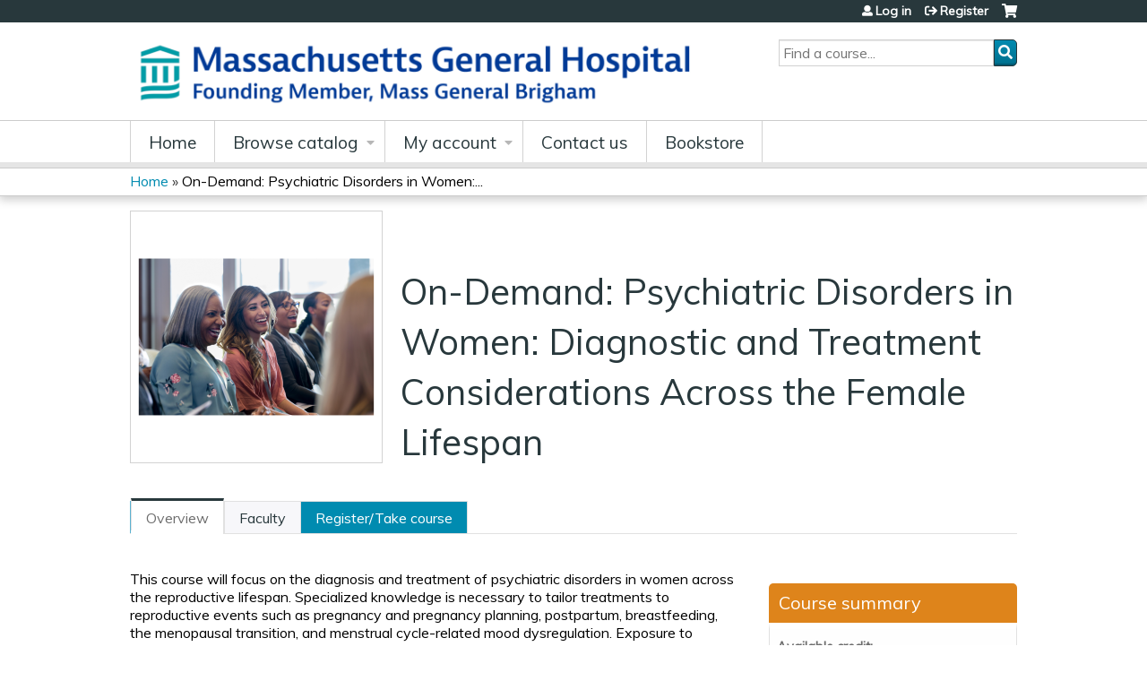

--- FILE ---
content_type: text/html; charset=utf-8
request_url: https://lms.mghcme.org/wmh1
body_size: 18369
content:
<!DOCTYPE html>
<!--[if IEMobile 7]><html class="iem7"  lang="en" dir="ltr"><![endif]-->
<!--[if lte IE 6]><html class="lt-ie10 lt-ie9 lt-ie8 lt-ie7"  lang="en" dir="ltr"><![endif]-->
<!--[if (IE 7)&(!IEMobile)]><html class="lt-ie10 lt-ie9 lt-ie8"  lang="en" dir="ltr"><![endif]-->
<!--[if IE 8]><html class="lt-ie10 lt-ie9"  lang="en" dir="ltr"><![endif]-->
<!--[if IE 9]><html class="lt-ie10"  lang="en" dir="ltr"><![endif]-->
<!--[if (gte IE 10)|(gt IEMobile 7)]><!--><html  lang="en" dir="ltr" prefix="content: http://purl.org/rss/1.0/modules/content/ dc: http://purl.org/dc/terms/ foaf: http://xmlns.com/foaf/0.1/ og: http://ogp.me/ns# rdfs: http://www.w3.org/2000/01/rdf-schema# sioc: http://rdfs.org/sioc/ns# sioct: http://rdfs.org/sioc/types# skos: http://www.w3.org/2004/02/skos/core# xsd: http://www.w3.org/2001/XMLSchema#"><!--<![endif]-->

<head>
  <!--[if IE]><![endif]-->
<link rel="dns-prefetch" href="//netdna.bootstrapcdn.com" />
<link rel="preconnect" href="//netdna.bootstrapcdn.com" />
<link rel="dns-prefetch" href="//fonts.gstatic.com" />
<link rel="preconnect" href="//fonts.gstatic.com" crossorigin="" />
<link rel="dns-prefetch" href="//fonts.googleapis.com" />
<link rel="preconnect" href="//fonts.googleapis.com" />
<link rel="dns-prefetch" href="//www.googletagmanager.com" />
<link rel="preconnect" href="//www.googletagmanager.com" />
<link rel="dns-prefetch" href="//kit.fontawesome.com" />
<link rel="preconnect" href="//kit.fontawesome.com" />
<meta charset="utf-8" />
<link rel="shortcut icon" href="https://lms.mghcme.org/sites/default/files/mghfavicon.ico" type="image/vnd.microsoft.icon" />
<script type="application/ld+json">{
    "@context": "https://schema.org",
    "@graph": [
        {
            "@type": "Course",
            "name": "On-Demand: Psychiatric Disorders in Women: Diagnostic and Treatment Considerations Across the Female Lifespan",
            "description": "",
            "provider": {
                "@type": "Organization",
                "name": "MGH Academy",
                "url": "https://lms.mghcme.org/",
                "logo": {
                    "@type": "ImageObject",
                    "url": "https://lms.mghcme.org/sites/default/files/Screen%20Shot%202024-04-08%20at%2011.27.01%20AM.png"
                }
            }
        },
        {
            "@type": "EducationEvent",
            "name": "On-Demand: Psychiatric Disorders in Women: Diagnostic and Treatment Considerations Across the Female Lifespan",
            "image": {
                "@type": "ImageObject",
                "url": "https://lms.mghcme.org/sites/default/files/3.png"
            },
            "description": "",
            "startDate": "",
            "endDate": "",
            "location": {
                "@type": "Place",
                "name": "",
                "url": "",
                "address": {
                    "@type": "PostalAddress",
                    "streetAddress": "",
                    "addressLocality": "",
                    "addressRegion": "",
                    "postalCode": "",
                    "addressCountry": ""
                }
            },
            "url": "https://lms.mghcme.org/wmh1"
        }
    ]
}</script>
<meta name="generator" content="Drupal 7 (https://www.drupal.org)" />
<link rel="canonical" href="https://lms.mghcme.org/wmh1" />
<link rel="shortlink" href="https://lms.mghcme.org/node/9072" />
  <title>On-Demand: Psychiatric Disorders in Women: Diagnostic and Treatment Considerations Across the Female Lifespan | MGH Academy</title>

      <meta name="MobileOptimized" content="width">
    <meta name="HandheldFriendly" content="true">
    <meta name="viewport" content="width=device-width">
  
  <link type="text/css" rel="stylesheet" href="/sites/default/files/advagg_css/css__YZMmyCjxADNsxWJVyzxskiYBiPsGboww8DDJoAv1iVA__PqGVjSeXe3e-YM4xspxCavDlyydtEB28TRpZPTEwV5I__SSle0NRE9d9HGWHLfDYe3xEbnpv-_fviYBL1bs2WW2A.css" media="all" />
<link type="text/css" rel="stylesheet" href="/sites/default/files/advagg_css/css__Bqg1SDmp9CAe6XEIkqmrkRsGk0iHTZHCcB95hCAlYnY__pvxzJdEyVw_5TVP2BBc6RFQHZTlmfsgpKtyMTJgxw8o__SSle0NRE9d9HGWHLfDYe3xEbnpv-_fviYBL1bs2WW2A.css" media="screen" />
<link type="text/css" rel="stylesheet" href="/sites/default/files/advagg_css/css__zJ-aECT46_2UoKK-TLEzfwrO9RonUYK1NGvL4_2OwPs__a1k7SjVCoaZ4HYFHOvZyfGcZJPISlBNyrM1BLNej3I8__SSle0NRE9d9HGWHLfDYe3xEbnpv-_fviYBL1bs2WW2A.css" media="all" />
<link type="text/css" rel="stylesheet" href="/sites/default/files/advagg_css/css__DJVWsB9CJVs_1IGdy-_cGuq4r6SVVaWbEnbS1U2p6y4__7g40UeM74r8hkrzDC6Hbb7RReIGNu-Jsb5XAbAPKIeA__SSle0NRE9d9HGWHLfDYe3xEbnpv-_fviYBL1bs2WW2A.css" media="all" />
<link type="text/css" rel="stylesheet" href="//netdna.bootstrapcdn.com/font-awesome/4.0.3/css/font-awesome.min.css" media="all" />
<link type="text/css" rel="stylesheet" href="/sites/default/files/advagg_css/css__vYSAlp_fSdlKbcEP3ZCe3fe20jy97lockwRs_UUFlzo__hL0AlDPW0vdKwb9zM2JOzb4LOA44x9epJ1MsLFyyjR4__SSle0NRE9d9HGWHLfDYe3xEbnpv-_fviYBL1bs2WW2A.css" media="all" />
<link type="text/css" rel="stylesheet" href="/sites/default/files/advagg_css/css__tKYFqozQyXLv-TvZ4r3GIU9QRE_ONztOdipzcXD0i8A__AOd5Yi7hNltHXnYm2C7tStWQ577_J3iBhQThFybKPlI__SSle0NRE9d9HGWHLfDYe3xEbnpv-_fviYBL1bs2WW2A.css" media="all" />
<link type="text/css" rel="stylesheet" href="/sites/default/files/advagg_css/css__DuLYUylDjxGy0e76t2itFhgUj9R9AeaiB5rFoM5Rc8c__uy-eSde8xPYWIYAFlTtXTOLavp_MT9JuX45TfVkSJyg__SSle0NRE9d9HGWHLfDYe3xEbnpv-_fviYBL1bs2WW2A.css" media="print" />
<link type="text/css" rel="stylesheet" href="//fonts.googleapis.com/css?family=Muli:italic,regular|Oswald:300,700,regular&amp;subset=latin" media="all" />
<link type="text/css" rel="stylesheet" href="/sites/default/files/cpn/global.css?t97lwm" media="all" />
  <script src="/sites/default/files/advagg_js/js__AK-CL86gnIqwE9tzw-7GchyFRsasNF--XZ-i8xZPTig__rQaVI3heYo2BXUV133Ia4mgKj3R-xkDs52mhHfLT3rY__SSle0NRE9d9HGWHLfDYe3xEbnpv-_fviYBL1bs2WW2A.js"></script>
<script>jQuery.migrateMute=true;jQuery.migrateTrace=false;</script>
<script src="/sites/default/files/advagg_js/js__-kvGcXFGWOaU7VpBvvU02ZjXrh74aVMBI8zWEAJByXE__7UycUSDIuB6lhk7Uq-4cbRUz0B4-w8Ee93Q1v03yjyQ__SSle0NRE9d9HGWHLfDYe3xEbnpv-_fviYBL1bs2WW2A.js"></script>
<script src="/sites/default/files/advagg_js/js__hq7mq2cdG3GC0CMuCPaG3gxBIDH2A5nh3xgYCZsqOno__pN3lwZtIbpzvhfsWIyMN8Wq_jEMGHEb-inKbupXW4wU__SSle0NRE9d9HGWHLfDYe3xEbnpv-_fviYBL1bs2WW2A.js"></script>
<script src="/sites/default/files/advagg_js/js___IOQj-Wx55GK140vLV8SnfJEZP900Q3r-omuG_T0fGU__QQ4oaFsINwZgtr53f12g-sxsfVlTg6ryP4Vffo9BIw4__SSle0NRE9d9HGWHLfDYe3xEbnpv-_fviYBL1bs2WW2A.js"></script>
<script src="/sites/default/files/advagg_js/js__0qKQJPnoGVjWUFfk5FE3pALOPZ-rQ_PP0DOJ4Yr9qdk__IkD_VeODim1YLjBxOHLuDM6WZ8EzqEc-8ldsjRMqUYY__SSle0NRE9d9HGWHLfDYe3xEbnpv-_fviYBL1bs2WW2A.js"></script>
<script async="async" src="https://www.googletagmanager.com/gtag/js?id=UA-3193689-11"></script>
<script>window.dataLayer = window.dataLayer || [];function gtag(){dataLayer.push(arguments)};gtag("js", new Date());gtag("config", "UA-3193689-11", {"groups":"default","anonymize_ip":true});</script>
<script src="/sites/default/files/advagg_js/js__9x9YYtbGxDzz-vxu0UKE3lbNtafMOYUqnqXPoh4pwRE__C7jGFGA3QxUaLvHxrt9dhrci7_6wCs_rUmMCgrnq28o__SSle0NRE9d9HGWHLfDYe3xEbnpv-_fviYBL1bs2WW2A.js"></script>
<script src="https://kit.fontawesome.com/a38c5c05f8.js"></script>
<script src="/sites/default/files/advagg_js/js__bioOAIAtGKh54p1E5luQ96V2m6brdUxkvHA9TeksM00__u3DxI-y_lXuvF2tqhtdqHcrGw3t7pQfFlgxrVV02cXw__SSle0NRE9d9HGWHLfDYe3xEbnpv-_fviYBL1bs2WW2A.js"></script>
<script src="/sites/default/files/advagg_js/js__Hb4P6zBByLaIBZA0hfMrut0a2b-f-vAlXzMXjYdGQPQ__JUwkRQTcSkg_MiZ0I9sxHxpLfPlxAgrvizBOIyOJwxQ__SSle0NRE9d9HGWHLfDYe3xEbnpv-_fviYBL1bs2WW2A.js"></script>
<script src="/sites/default/files/cpn/global.js?t97lwm"></script>
<script>jQuery.extend(Drupal.settings,{"basePath":"\/","pathPrefix":"","setHasJsCookie":0,"ajaxPageState":{"theme":"ce","theme_token":"ovrRKrvhCgVanm0-lrOBsttaWeeqiratBC8GDGa6u_8","css":{"modules\/system\/system.base.css":1,"modules\/system\/system.menus.css":1,"modules\/system\/system.messages.css":1,"modules\/system\/system.theme.css":1,"sites\/all\/modules\/contrib\/tipsy\/stylesheets\/tipsy.css":1,"modules\/book\/book.css":1,"sites\/all\/modules\/contrib\/calendar\/css\/calendar_multiday.css":1,"sites\/all\/modules\/custom\/calendar_plus\/css\/calendar_plus.css":1,"modules\/comment\/comment.css":1,"sites\/all\/modules\/features\/ethosce_admin\/ethosce-admin.css":1,"sites\/all\/modules\/features\/ethosce_bi\/ethosce_bi.css":1,"sites\/all\/modules\/features\/ethosce_faculty_management\/ethosce_faculty_management.css":1,"sites\/all\/modules\/features\/ethosce_warpwire\/ethosce_warpwire.css":1,"modules\/field\/theme\/field.css":1,"modules\/node\/node.css":1,"modules\/poll\/poll.css":1,"sites\/all\/modules\/contrib\/quiz\/quiz.css":1,"sites\/all\/modules\/contrib\/relation_add\/relation_add.css":1,"sites\/all\/modules\/contrib\/relation_add\/modules\/relation_add_block\/relation_add_block.css":1,"modules\/search\/search.css":1,"sites\/all\/modules\/contrib\/ubercart\/uc_order\/uc_order.css":1,"sites\/all\/modules\/contrib\/ubercart\/uc_product\/uc_product.css":1,"sites\/all\/modules\/contrib\/ubercart\/uc_store\/uc_store.css":1,"modules\/user\/user.css":1,"sites\/all\/modules\/contrib\/views\/css\/views.css":1,"sites\/all\/modules\/contrib\/media\/modules\/media_wysiwyg\/css\/media_wysiwyg.base.css":1,"sites\/all\/modules\/contrib\/ctools\/css\/ctools.css":1,"\/\/netdna.bootstrapcdn.com\/font-awesome\/4.0.3\/css\/font-awesome.min.css":1,"sites\/all\/modules\/contrib\/panels\/css\/panels.css":1,"sites\/all\/modules\/contrib\/pdm\/pdm.css":1,"sites\/all\/modules\/contrib\/views_tooltip\/views_tooltip.css":1,"sites\/all\/modules\/contrib\/date\/date_api\/date.css":1,"sites\/all\/modules\/contrib\/print\/print_ui\/css\/print_ui.theme.css":1,"sites\/all\/libraries\/easy-responsive-tabs\/css\/easy-responsive-tabs.css":1,"sites\/all\/modules\/contrib\/fivestar\/css\/fivestar.css":1,"sites\/all\/modules\/contrib\/navbar_extras\/modules\/navbar_shiny\/css\/navbar_shiny.css":1,"sites\/all\/libraries\/mmenu\/main\/src\/css\/jquery.mmenu.all.css":1,"sites\/all\/libraries\/mmenu\/icomoon\/icomoon.css":1,"sites\/all\/modules\/contrib\/mmenu\/themes\/mm-basic\/styles\/mm-basic.css":1,"sites\/all\/themes\/ethosce_base\/system.menus.css":1,"sites\/all\/themes\/ethosce_base\/css\/normalize.css":1,"sites\/all\/themes\/ethosce_base\/css\/wireframes.css":1,"sites\/all\/themes\/ethosce_base\/css\/layouts\/responsive-sidebars.css":1,"sites\/all\/themes\/ethosce_base\/css\/page-backgrounds.css":1,"sites\/all\/themes\/ethosce_base\/css\/tabs.css":1,"sites\/all\/themes\/ethosce_base\/css\/pages.css":1,"sites\/all\/themes\/ethosce_base\/css\/blocks.css":1,"sites\/all\/themes\/ethosce_base\/css\/navigation.css":1,"sites\/all\/themes\/ethosce_base\/css\/views-styles.css":1,"sites\/all\/themes\/ethosce_base\/css\/nodes.css":1,"sites\/all\/themes\/ethosce_base\/css\/comments.css":1,"sites\/all\/themes\/ethosce_base\/css\/forms.css":1,"sites\/all\/themes\/ethosce_base\/css\/fields.css":1,"sites\/all\/themes\/ethosce_base\/css\/print.css":1,"sites\/all\/themes\/ce\/css\/ce.css":1,"sites\/all\/themes\/ce\/css\/ce-media-queries.css":1,"sites\/all\/themes\/ce\/css\/ce-print.css":1,"\/\/fonts.googleapis.com\/css?family=Muli:italic,regular|Oswald:300,700,regular\u0026subset=latin":1,"cpn_global":1},"js":{"sites\/all\/modules\/contrib\/jquery_update\/replace\/jquery\/1.12\/jquery.min.js":1,"sites\/all\/modules\/contrib\/jquery_update\/replace\/jquery-migrate\/1\/jquery-migrate.min.js":1,"misc\/jquery-extend-3.4.0.js":1,"misc\/jquery-html-prefilter-3.5.0-backport.js":1,"misc\/jquery.once.js":1,"misc\/drupal.js":1,"sites\/all\/modules\/contrib\/tipsy\/javascripts\/jquery.tipsy.js":1,"sites\/all\/modules\/contrib\/tipsy\/javascripts\/tipsy.js":1,"sites\/all\/modules\/contrib\/jquery_update\/replace\/ui\/external\/jquery.cookie.js":1,"misc\/form.js":1,"misc\/form-single-submit.js":1,"sites\/all\/modules\/custom\/calendar_plus\/js\/jquery.equalheights.js":1,"sites\/all\/modules\/features\/ethosce_admin\/ethosce-admin.js":1,"sites\/all\/modules\/features\/ethosce_bi\/ethosce_bi.js":1,"sites\/all\/modules\/features\/ethosce_faculty_management\/ethosce_faculty_management.js":1,"sites\/all\/modules\/features\/ethosce_site\/ethosce_site.js":1,"sites\/all\/modules\/features\/ethosce_slideshow\/js\/ethosce_slideshow.js":1,"sites\/all\/modules\/custom\/upload_progress\/js\/upload_progress.js":1,"sites\/all\/modules\/contrib\/pdm\/pdm.js":1,"sites\/all\/modules\/features\/ethosce_courses\/js\/vertical_steps.js":1,"sites\/all\/modules\/contrib\/course_relationships\/course_relationships.js":1,"sites\/all\/modules\/contrib\/google_analytics\/googleanalytics.js":1,"https:\/\/www.googletagmanager.com\/gtag\/js?id=UA-3193689-11":1,"sites\/all\/libraries\/easy-responsive-tabs\/js\/easyResponsiveTabs.js":1,"sites\/all\/modules\/contrib\/field_group\/field_group.js":1,"sites\/all\/modules\/contrib\/fivestar\/js\/fivestar.js":1,"sites\/all\/modules\/contrib\/field_group_easy_responsive_tabs\/js\/field_group_easy_responsive_tabs.js":1,"https:\/\/kit.fontawesome.com\/a38c5c05f8.js":1,"sites\/all\/modules\/contrib\/mmenu\/js\/mmenu.js":1,"sites\/all\/libraries\/mmenu\/hammer\/hammer.js":1,"sites\/all\/libraries\/mmenu\/jquery.hammer\/jquery.hammer.js":1,"sites\/all\/libraries\/mmenu\/main\/src\/js\/jquery.mmenu.min.all.js":1,"sites\/all\/themes\/ce\/js\/ce.js":1,"public:\/\/cpn\/global.js":1}},"uid":0,"warpwire":{"warpwire_url":"https:\/\/8e7ed985943d.warpwire.com\/","warpwire_module_path":"sites\/all\/modules\/custom\/warpwire","warpwire_share_default":1,"warpwire_title_default":1,"warpwire_autoplay_default":0,"warpwire_cc_load_policy_default":0,"warpwire_secure_portal_default":1},"tipsy":{"custom_selectors":[{"selector":".tipsy","options":{"fade":1,"gravity":"w","delayIn":0,"delayOut":0,"trigger":"hover","opacity":"0.8","offset":0,"html":0,"tooltip_content":{"source":"attribute","selector":"title"}}},{"selector":".views-tooltip","options":{"fade":1,"gravity":"autoNS","delayIn":0,"delayOut":0,"trigger":"hover","opacity":"0.8","offset":0,"html":1,"tooltip_content":{"source":"attribute","selector":"tooltip-content"}}}]},"urlIsAjaxTrusted":{"\/wmh1":true,"\/search":true},"mmenu":{"mmenu_left":{"enabled":"1","title":"Left menu","name":"mmenu_left","blocks":[{"module_delta":"ethosce_search|ethosce_search","menu_parameters":{"min_depth":"1"},"title":"\u003Cnone\u003E","collapsed":"0","wrap":"1","module":"ethosce_search","delta":"ethosce_search"},{"module_delta":"system|main-menu","menu_parameters":{"min_depth":"1"},"title":"\u003Cnone\u003E","collapsed":"0","wrap":"1","module":"system","delta":"main-menu"},{"module_delta":"local_tasks_blocks|menu_local_tasks","menu_parameters":{"min_depth":"1"},"title":"\u003Cnone\u003E","collapsed":"0","wrap":"1","module":"local_tasks_blocks","delta":"menu_local_tasks"}],"options":{"classes":"mm-basic","effects":[],"slidingSubmenus":true,"clickOpen":{"open":true,"selector":"#ethosce-mmenu-toggle"},"counters":{"add":true,"update":true},"dragOpen":{"open":true,"pageNode":"body","threshold":100,"maxStartPos":50},"footer":{"add":false,"content":"","title":"Copyright \u00a92017","update":true},"header":{"add":false,"content":"","title":"Site-Install","update":true},"labels":{"collapse":false},"offCanvas":{"enabled":true,"modal":false,"moveBackground":true,"position":"left","zposition":"front"},"searchfield":{"add":false,"addTo":"menu","search":false,"placeholder":"Search","noResults":"No results found.","showLinksOnly":true}},"configurations":{"clone":false,"preventTabbing":false,"panelNodetype":"div, ul, ol","transitionDuration":400,"classNames":{"label":"Label","panel":"Panel","selected":"Selected","buttonbars":{"buttonbar":"anchors"},"counters":{"counter":"Counter"},"fixedElements":{"fixedTop":"FixedTop","fixedBottom":"FixedBottom"},"footer":{"panelFooter":"Footer"},"header":{"panelHeader":"Header","panelNext":"Next","panelPrev":"Prev"},"labels":{"collapsed":"Collapsed"},"toggles":{"toggle":"Toggle","check":"Check"}},"dragOpen":{"width":{"perc":0.8,"min":140,"max":440},"height":{"perc":0.8,"min":140,"max":880}},"offCanvas":{"menuInjectMethod":"prepend","menuWrapperSelector":"body","pageNodetype":"div","pageSelector":"body \u003E div"}},"custom":[],"position":"left"}},"googleanalytics":{"account":["UA-3193689-11"],"trackOutbound":1,"trackMailto":1,"trackDownload":1,"trackDownloadExtensions":"7z|aac|arc|arj|asf|asx|avi|bin|csv|doc(x|m)?|dot(x|m)?|exe|flv|gif|gz|gzip|hqx|jar|jpe?g|js|mp(2|3|4|e?g)|mov(ie)?|msi|msp|pdf|phps|png|ppt(x|m)?|pot(x|m)?|pps(x|m)?|ppam|sld(x|m)?|thmx|qtm?|ra(m|r)?|sea|sit|tar|tgz|torrent|txt|wav|wma|wmv|wpd|xls(x|m|b)?|xlt(x|m)|xlam|xml|z|zip"},"currentPath":"node\/9072","currentPathIsAdmin":false,"field_group_easy_responsive_tabs":[{"identifier":"group-tabs-node-course-default","type":"default","width":"auto","fit":true,"closed":false,"tabidentify":"course-htabs","activetab_bg":"#B5AC5F","inactive_bg":"#E0D78C","active_border_color":"#9C905C","active_content_border_color":"#9C905C"}],"field_group":{"field_group_easy_responsive_tabs_nav_item":"full","div":"full","fieldset":"full","field_group_easy_responsive_tabs_nav":"full"},"better_exposed_filters":{"views":{"faculty_bios":{"displays":{"default":{"filters":[]}}}}}});</script>
      <!--[if lt IE 9]>
    <script src="/sites/all/themes/zen/js/html5-respond.js"></script>
    <![endif]-->
  </head>
<body class="html not-front not-logged-in no-sidebars page-node page-node- page-node-9072 node-type-course uc-product-node section-wmh1 title-length-medium title-length-109 not-homepage  no-tabs is-course-image  course-9072 course-enduring no-course-sidebar no-search-sidebar no-og-context no-uc-cart not-admin-theme user-non-sso" >
  <div id="wrapper">
    <div id="page-wrapper">
              <p id="skip-link">
          <a href="#main-content" class="element-invisible element-focusable">Jump to content</a>
        </p>
                  
<div id="header-wrapper">
  <header id="header">
    <div id="header-inner" class="clearfix">
              <a href="/" title="Home" rel="home" id="logo"><img src="https://lms.mghcme.org/sites/default/files/Screen%20Shot%202024-04-08%20at%2011.27.01%20AM_0.png" alt="Home" /></a>
      
              <div id="name-and-slogan">
                      <h1 id="site-name">
              <a href="/" title="Home" rel="home"><span>MGH Academy</span></a>
            </h1>
          
                  </div><!-- /#name-and-slogan -->
            <div id="header-right">
          <div class="header__region region region-header">
    <div id="block-ethosce-search-ethosce-search" class="block block-ethosce-search first odd">

    
  <div class="content">
    <form action="/search" method="post" id="ethosce-search-form" accept-charset="UTF-8"><div><div class="container-inline form-wrapper" id="edit-ethosce-search"><div class="form-item form-type-textfield form-item-text">
  <div class="field-label"><label  class="element-invisible" for="edit-text">Search</label> </div>
 <input placeholder="Find a course..." type="text" id="edit-text" name="text" value="" size="20" maxlength="128" class="form-text" />
</div>
<input type="submit" id="edit-submit" name="op" value="Search" class="form-submit" /></div><input type="hidden" name="form_build_id" value="form-FNTtYs2weKyzxeXXUSYNuqg-6JW4McIS15YBzZ45CFM" />
<input type="hidden" name="form_id" value="ethosce_search_form" />
</div></form>  </div>
</div>
<div id="block-block-2" class="block block-block even">

    
  <div class="content">
    <!-- Start of HubSpot Embed Code -->

<script type="text/javascript" id="hs-script-loader" async defer src="//js.hs-scripts.com/9182560.js"></script>

<!-- End of HubSpot Embed Code -->  </div>
</div>
<div id="ethosce-user-links-wrapper" class="clearfix">
  <div id="ethosce-mmenu-toggle">Open menu</div>  <div id="uc-cart-link"><a href="/user/login?destination=node/9072" class="no-items" data-count="0"><span>Cart</span></a></div>  <div id="block-system-user-menu" class="block block-system block-menu odd" role="navigation">
    <div class="content">
      <ul class="menu"><li class="menu__item is-leaf first leaf"><a href="/user/login?destination=node/9072" title="" class="menu__link">Log in </a></li>
<li class="menu__item is-leaf last leaf"><a href="/user/register?destination=node/9072" class="menu__link">Register</a></li>
</ul>    </div>
  </div>
  </div>
<div id="block-service-links-service-links" class="block block-service-links last even">

    <h3 class="block__title block-title">Bookmark/Search this post</h3>
  
  <div class="content">
    <div class="service-links"><div class="item-list"><ul><li class="first"><a href="https://www.facebook.com/sharer.php?u=https%3A//lms.mghcme.org/node/9072&amp;t=On-Demand%3A%20Psychiatric%20Disorders%20in%20Women%3A%20Diagnostic%20and%20Treatment%20Considerations%20Across%20the%20Female%20Lifespan" title="Share on Facebook" class="service-links-facebook" rel="nofollow" target="_blank"><img typeof="foaf:Image" src="https://lms.mghcme.org/sites/all/themes/ce/css/images/facebook.png" alt="Facebook logo" /> Facebook</a></li>
<li><a href="https://x.com/intent/post?url=https%3A//lms.mghcme.org/node/9072&amp;text=On-Demand%3A%20Psychiatric%20Disorders%20in%20Women%3A%20Diagnostic%20and%20Treatment%20Considerations%20Across%20the%20Female%20Lifespan" title="Share this on X" class="service-links-twitter" rel="nofollow" target="_blank"><img typeof="foaf:Image" src="https://lms.mghcme.org/sites/all/themes/ce/css/images/twitter.png" alt="X logo" /> X</a></li>
<li><a href="https://www.linkedin.com/shareArticle?mini=true&amp;url=https%3A//lms.mghcme.org/node/9072&amp;title=On-Demand%3A%20Psychiatric%20Disorders%20in%20Women%3A%20Diagnostic%20and%20Treatment%20Considerations%20Across%20the%20Female%20Lifespan&amp;summary=&amp;source=MGH%20Academy" title="Publish this post to LinkedIn" class="service-links-linkedin" rel="nofollow" target="_blank"><img typeof="foaf:Image" src="https://lms.mghcme.org/sites/all/themes/ce/css/images/linkedin.png" alt="LinkedIn logo" /> LinkedIn</a></li>
<li class="last"><a href="https://lms.mghcme.org/forward?path=node/9072" title="Send to a friend" class="service-links-forward" rel="nofollow" target="_blank"><img typeof="foaf:Image" src="https://lms.mghcme.org/sites/all/themes/ce/css/images/forward.png" alt="Forward logo" /> Forward</a></li>
</ul></div></div>  </div>
</div>
  </div>
      </div>
    </div><!--/#header-inner-->
  </header>

  <div id="navigation-outer">
    <div id="navigation">
      <div id="topnav-inner">
                  <nav id="main-menu">
            <ul class="menu"><li class="menu__item is-leaf first leaf"><a href="/" title="" class="menu__link">Home</a></li>
<li class="menu__item is-expanded expanded"><a href="/course-catalog-list" title="" class="menu__link">Browse catalog</a><ul class="menu"><li class="menu__item is-leaf first leaf"><a href="https://lms.mghcme.org/course-catalog-list?f%5B0%5D=field_course_format%3A198" title="" class="menu__link">What&#039;s New</a></li>
<li class="menu__item is-leaf leaf"><a href="https://lms.mghcme.org/course-catalog-list?f%5B0%5D=field_course_category%3A158&amp;f%25255B0%25255D=field_course_format%3A3%3Fsort_by%3Dfield_course_event_date_value_1&amp;f%255B0%255D=field_course_format%3A3%3Ff%255B0%255D%3Dfield_course_format%3A3%3Fsort_by%3Dfield_course_event_date_value_1" title="" class="menu__link">Conferences</a></li>
<li class="menu__item is-leaf leaf"><a href="https://lms.mghcme.org/course-catalog-list?f%5B0%5D=field_course_format%3A197&amp;f%25255B0%25255D=field_course_format%3A3%3Fsort_by%3Dfield_course_event_date_value_1&amp;f%255B0%255D=field_course_format%3A3%3Ff%255B0%255D%3Dfield_course_format%3A3%3Fsort_by%3Dfi" title="" class="menu__link">Virtual Conferences</a></li>
<li class="menu__item is-leaf leaf"><a href="https://lms.mghcme.org/course-catalog-list?f%5B0%5D=field_course_format%3A15" title="" class="menu__link">On-Demand Courses</a></li>
<li class="menu__item is-leaf leaf"><a href="https://lms.mghcme.org/course-catalog-list?f%25255B0%25255D=field_course_format%3A7&amp;f%255B0%255D=field_course_format%3A7&amp;f%5B0%5D=field_course_format%3A7&amp;f%25255B0%25255D=field_course_format%3A7&amp;f%255B0%255D=field_course_format%3A7" title="" class="menu__link">Online Courses</a></li>
<li class="menu__item is-leaf leaf"><a href="https://lms.mghcme.org/course-catalog-list?f%5B0%5D=field_course_category%3A145" title="" class="menu__link">Cognitive Behavioral Therapy</a></li>
<li class="menu__item is-leaf leaf"><a href="https://lms.mghcme.org/course-catalog-list?f%5B0%5D=field_course_category%3A144" title="" class="menu__link">Women&#039;s Mental Health</a></li>
<li class="menu__item is-leaf leaf"><a href="https://lms.mghcme.org/course-catalog-list?f%5B0%5D=field_course_category%3A149" title="" class="menu__link">Mind Body Medicine</a></li>
<li class="menu__item is-leaf leaf"><a href="https://lms.mghcme.org/course-catalog-list?f%5B0%5D=field_course_category%3A162" title="" class="menu__link">Dermatology</a></li>
<li class="menu__item is-leaf leaf"><a href="https://lms.mghcme.org/course-catalog-list?f%5B0%5D=field_course_category%3A196" title="" class="menu__link">OCD and Related Disorders</a></li>
<li class="menu__item is-leaf last leaf"><a href="https://lms.mghcme.org/course-catalog-list?f%5B0%5D=field_course_category%3A146" title="" class="menu__link">Maintenance of Certification Courses</a></li>
</ul></li>
<li class="menu__item is-expanded expanded"><a href="/my/edit/profile" title="" class="menu__link">My account</a><ul class="menu"><li class="menu__item is-leaf first leaf"><a href="/my/activities" title="" class="menu__link">Transcript</a></li>
<li class="menu__item is-leaf leaf"><a href="/my/activities/pending" title="" class="menu__link">Courses</a></li>
<li class="menu__item is-leaf leaf"><a href="/my/orders" title="" class="menu__link">Orders &amp; receipts</a></li>
<li class="menu__item is-leaf leaf"><a href="/my/faculty-relationships" title="" class="menu__link">Faculty forms</a></li>
<li class="menu__item is-leaf last leaf"><a href="/my/activities/applications" title="" class="menu__link">Activity applications</a></li>
</ul></li>
<li class="menu__item is-collapsed collapsed"><a href="/contact-us" title="" class="menu__link">Contact us</a></li>
<li class="menu__item is-leaf last leaf"><a href="https://mghcme.org/publishing" title="Visit our virtual bookstore!" class="menu__link">Bookstore</a></li>
</ul>          </nav>
        
      </div><!--/#topnav-inner-->
    </div><!-- /#navigation -->

          <div id="crumbs">
        <div id="crumbs-inner" class="clearfix">
          <div id="breadcrumb-container">
            <h2 class="element-invisible">You are here</h2><div class="breadcrumb"><a href="/">Home</a> » <a href="/wmh1" class="active">On-Demand: Psychiatric Disorders in Women:...</a></div>          </div>
        </div>
      </div>
      </div><!-- /#navigation-outer -->


      <div id="title-container">
      <div id="title-container-inner" class="clearfix">
                                  <h1 class="title" id="page-title">On-Demand: Psychiatric Disorders in Women: Diagnostic and Treatment Considerations Across the Female Lifespan</h1>
                      </div>
    </div>
  
</div><!--/#header-wrapper-->

<div id="page">
  <div id="main-wrapper">
    <div id="main">
      
            <div id="content" class="column" role="main">
                        <a id="main-content"></a>
                <div id="content-area">
                                        


<div  about="/wmh1" typeof="sioc:Item foaf:Document" class="ds-1col node node-course view-mode-full clearfix">

  
  <div class="group-header field-group-div clearfix"><div class="group-header-inner field-group-div"><div class="field field-name-field-course-image field-type-image field-label-hidden"><div class="field-items"><div class="field-item even"><img typeof="foaf:Image" src="https://lms.mghcme.org/sites/default/files/styles/course_image/public/3.png?itok=qUDX5BIN" width="280" height="280" alt="" /></div></div></div><div class="group-course-header-right field-group-div"><div class="field field-name-title field-type-ds field-label-hidden"><div class="field-items"><div class="field-item even" property="dc:title"><h1>On-Demand: Psychiatric Disorders in Women: Diagnostic and Treatment Considerations Across the Female Lifespan</h1></div></div></div></div></div></div>
  <div class="group-tabs field-group-htabs clearfix field-group-easy-responsive-tabs-nav-wrapper">
    <div id="group-tabs-node-course-default">
      <ul class="resp-tabs-list group-tabs field-group-htabs clearfix course-htabs">
                            <li><a href="/" class="required-fields group-overview field-group-htab resp-tab tab-1" data-index="1">Overview</a></li>
                            <li><a href="/" class="required-fields group-faculty field-group-htab resp-tab tab-2" data-index="2">Faculty</a></li>
                            <li><a href="/" class="required-fields group-accreditation field-group-htab resp-tab tab-3" data-index="3">CE Information</a></li>
                            <li><a href="/" class="required-fields group-register field-group-htab resp-tab tab-4" data-index="4">Register/Take course</a></li>
              </ul>

      <div class="resp-tabs-container group-tabs field-group-htabs clearfix course-htabs">
                  <div class="required-fields group-overview field-group-htab"><div class="group-cols-container field-group-div"><div class="group-left field-group-div left"><div class="field field-name-field-course-summary field-type-text-with-summary field-label-hidden"><div class="field-items"><div class="field-item even"><p><span style="color:#000000">This course will focus on the diagnosis and treatment of psychiatric disorders in women across the reproductive lifespan. Specialized knowledge is necessary to tailor treatments to reproductive events such as pregnancy and pregnancy planning, postpartum, breastfeeding, the menopausal transition, and menstrual cycle-related mood dysregulation. Exposure to psychotropic medications and the consequences of untreated psychiatric disorders must be considered when treating pregnant women, those who may become pregnant during treatment, and those who are breastfeeding. Up-to-date and comprehensive knowledge is required to help patients make collaborative and individualized treatment decisions. Focused material will also be presented regarding the treatment of premenstrual dysphoric disorder and premenstrual mood exacerbation, as well as treatment considerations for the menopausal transition. Learning in this course will be facilitated by didactic materials delivered by the faculty from the MGH Center for Women’s Mental Health. Faculty will also facilitate question-and-answer and case-based discussion sessions for course participants. Readings to accompany course materials will also be provided.</span></p><h2><span style="color:#000000">Pricing per Module</span></h2><p><strong><span style="color:#000000">For each activity you select in the Register tab:</span></strong></p><ul><li><span style="color:#000000"><strong>Physicians and Doctoral-level Professionals:</strong> $95.00</span></li><li><span style="color:#000000"><strong>Other Professionals:</strong> $75.00</span></li></ul><h2><span style="color:#000000">Restriction on Use of Materials</span></h2><p><span style="color:#000000">This site is operated and maintained by The Massachusetts General Hospital Psychiatry Academy. No material or information from this site may be copied, reproduced, republished, uploaded, posted, transmitted, or distributed unless approved in writing by The Psychiatry Academy. Questions concerning the proper use of materials and information on this site should be directed to:</span><span> </span><a href="/cdn-cgi/l/email-protection#d6bbb1beb5bbb396bbb1bef8beb7a4a0b7a4b2f8b3b2a3"><span class="__cf_email__" data-cfemail="b6dbd1ded5dbd3f6dbd1de98ded7c4c0d7c4d298d3d2c3">[email&#160;protected]</span></a>. <span style="color:#000000">No rights or licenses of any kind of The Psychiatry Academy’s intellectual property are transferred to, granted to, provided to, or received by you as a result of using this website.</span></p><h2><span style="color:#000000">Cancellation Policy</span></h2><p><span style="color:#000000">A $10.00 administrative fee will be applied.</span></p></div></div></div><div class="group-target-audience field-group-div"><h2><span>Target Audience</span></h2><div class="field field-name-field-target-audience field-type-text-long field-label-hidden"><div class="field-items"><div class="field-item even"><p>This program is intended for:</p><ul><li>Psychiatrists</li><li>Primary care physicians</li><li>Nurse practitioners</li><li>Social workers</li><li>Psychologists</li><li>OB-GYN'S</li><li>Midwives</li></ul></div></div></div></div><div class="group-learning-objectives field-group-div"><h2><span>Learning Objectives</span></h2><div class="field field-name-field-learning-objectives field-type-text-long field-label-hidden"><div class="field-items"><div class="field-item even"><p>At the end of each course module, participants will be able to:</p><p><strong>Major Depressive Disorder in Pregnancy and the Postpartum:</strong></p><ul><li>Describe critical research findings in reproductive psychiatry that inform clinical care.</li><li>Recognize the current knowledge gaps in reproductive neuroscience with respect to perinatal depression.</li><li>Receive an update regarding the reproductive safety of psychiatric medication during pregnancy and management strategies for screening and treatment of postpartum depression.</li></ul><p><strong>Substance Use Disorders and Posttraumatic Stress Disorder in Women of Reproductive Age:</strong></p><ul><li>Identify the etiology of co-occurring PTSD and SUD in women.</li><li>Discuss screening for and diagnosis of co-occurring PTSD and SUD in women.</li><li>Describe the best treatment modalities for co-occurring PTSD and SUD in women.</li></ul><p><strong>Bipolar Disorder: Considerations Across the Reproductive Lifespan:</strong></p><ul><li>Frame the treatment of reproductive-aged women with bipolar disorder from the standpoint of reproductive safety.</li><li>Discuss the relative safety of pharmacologic treatments used in bipolar disorder in consideration of pregnancy.</li><li>Consider multiple and patient-centered variables in treatment selection for pregnant and reproductive-aged women with bipolar disorder.</li></ul><p><strong>Premenstrual Dysphoric Disorder (PMDD):</strong></p><ul><li>Identify evidence-based treatments for PMDD, including psychotropic, hormonal, and lifestyle modification options.</li><li>Describe the pathophysiology of PMDD.</li><li>Recognize the diagnostic criteria for PMDD outlined in DSM-5.</li></ul><p><strong>The Menopausal Transition and Depression:</strong></p><ul><li>Distinguish normal physical, hormonal, and emotional changes at menopause from pathophysiologic conditions occurring during the menopausal transition.</li><li>Discuss the pathophysiology of and the role of hormonal changes in psychiatric illness emerging during the menopausal transition.</li><li>Identify appropriate treatment options for mood and anxiety disorders in midlife women.</li></ul><p><strong>ADHD in Women:</strong></p><ul><li>Discuss general risks of stimulant use during pregnancy and lactation with patients with ADHD.</li><li>Create a tailored risk/risk analysis of stimulant use vs. risk of stopping treatment for their patient with ADHD.</li><li>Describe the non-pharmacologic treatment options available to their patients with ADHD.</li></ul><hr /><h4><span style="color:#000000"><strong>Accreditation</strong></span></h4><p><span style="color:#000000"><img alt="Jointly Accredited Provider, Interprofessional Continuing Education" data-delta="1" data-fid="2408" data-media-element="1" src="https://lms.mghcme.org/sites/default/files/Jointly%20Accredited%20Provider%20TM.PNG" style="height: 95px; width: 150px; border-width: 1px; border-style: solid;" /></span></p><p><span style="color:#000000">In support of improving patient care, MGH Institute of Health Professions is jointly accredited by the Accreditation Council for Continuing Medical Education (ACCME), the Accreditation Council for Pharmacy Education (ACPE), and the American Nurses Credentialing Center (ANCC) to provide continuing education for the healthcare team.</span></p><p><span style="color:#000000"><strong>5.0</strong> <strong>Psychologists</strong></span></p><p><img alt="" data-delta="6" data-fid="8155" data-media-element="1" src="https://lms.mghcme.org/sites/default/files/media/2024-09/APA.jpg" style="height: 111px; width: 200px; border-width: 1px; border-style: solid;" /></p><p><span style="color:#000000">Continuing Education (CE) credits for psychologists are provided through the co-sponsorship of the American Psychological Association (APA) Office of Continuing Education in Psychology (CEP). The APA CEP Office maintains responsibility for the content of the programs. MGH Institute of Health Professions designates this activity for 5.0 CE credit.</span></p><p><span style="color:#000000"><strong>5.0 Physicians</strong><br /><br />MGH Institute of Health Professions designates this live activity for a maximum of 5.0 AMA PRA Category 1 Credits ™. Physicians should claim only credit commensurate with the extent of their participation in this activity.                        </span></p><p><span style="color:#000000"><strong>5.0</strong> <strong>Nursing Contact Hours</strong></span></p><p><span style="color:#000000">MGH Institute of Health Professions designates this activity for 5.0 contact hours for nurses.</span></p><p><span style="color:#000000"><strong>5.0 Social Workers</strong></span></p><p><span style="color:#000000"><img alt="" data-delta="1" data-fid="5456" data-media-element="1" src="https://lms.mghcme.org/sites/default/files/media/2023-08/ASWB%20logo.jpg" style="height: 76px; width: 200px; border-width: 1px; border-style: solid;" /></span></p><p><span style="color:#000000">As a Jointly Accredited Organization, the MGH Institute of Health Professions is approved to offer social work continuing education by the Association of Social Work Boards (ASWB) Approved Continuing Education (ACE) program. Organizations, not individual courses, are approved under this program. State and provincial regulatory boards have the final authority to determine whether an individual course may be accepted for continuing education credit. MGH Institute of Health Professions maintains responsibility for this course. Social workers completing this course receive 5.0 clock hours for continuing education credits.</span></p><p><span style="color:#000000"><strong>5.0 IPCE Credit</strong></span></p><p><span style="color:#000000"><img alt="" data-delta="2" data-fid="5457" data-media-element="1" src="https://lms.mghcme.org/sites/default/files/media/2023-08/ipce%20credit.jpg" style="height: 92px; width: 150px; border-width: 1px; border-style: solid;" /></span></p><p>This activity was planned by and for the healthcare team, and learners will receive 5.0 Interprofessional Continuing Education (IPCE) credit for learning and change.</p><hr /></div></div></div></div></div><div class="group-right field-group-div right"><fieldset class="group-course-summary field-group-div form-wrapper"><legend><span class="fieldset-legend">Course summary</span></legend><div class="fieldset-wrapper"><div class="field field-name-credit field-type-ds field-label-above"><div class="field-label">Available credit:&nbsp;</div><div class="field-items"><div class="field-item even"><div class="item-list"><ul class="course-credit-list"><li class="course-credit-ama first"><span class="course-credit-amount">5.00</span> <span class="course-credit-title"><em>AMA PRA Category 1 Credit&trade;</em></span><div class="course-credit-description"><p>This activity has been planned and implemented in accordance with the accreditation requirements and policies of the Accreditation Council for Continuing Medical Education (ACCME) through the joint providership of IHP and Massachusetts General Hospital. IHP is accredited by the ACCME to provide continuing medical education for physicians.</p><p>IHP designates this Enduring activity for a maximum of 5.00 <em>AMA PRA Category 1 Credit&trade;</em>. Physicians should only claim credit commensurate with the extent of their participation in the activity.</p></div></li>
<li class="course-credit-ancc"><span class="course-credit-amount">5.00</span> <span class="course-credit-title">Nursing Contact Hours</span><div class="course-credit-description"><p>Massachusetts General Laws, Chapter 13, sections 13, 14, 14A, 15 and 15D and Chapter 112, sections 74 through 81C authorize the Board of Registration in Nursing to regulate nursing practice and education.</p><p>This program meets the requirements of the Massachusetts Board of Registration in Nursing (244 CMR 5.00) for 5.00 contact hours of nursing continuing education credit. Advance practice nurses, please note: Educational activities which meet the requirements of the ACCME (such as this activity) count towards 50% of the nursing requirement for ANCC accreditation.</p></div></li>
<li class="course-credit-nasw"><span class="course-credit-amount">5.00</span> <span class="course-credit-title">Social Workers</span><div class="course-credit-description"><p>As a Jointly Accredited Organization, the MGH Institute of Health Professions is approved to offer social work continuing education by the Association of Social Work Boards (ASWB) Approved Continuing Education (ACE) program. Organizations, not individual courses, are approved under this program. State and provincial regulatory boards have the final authority to determine whether an individual course may be accepted for continuing education credit. MGH Institute of Health Professions maintains responsibility for this course. Social workers completing this course receive 5.00 clock hours for continuing education credits.</p></div></li>
<li class="course-credit-participation"><span class="course-credit-amount">5.00</span> <span class="course-credit-title">Participation</span><div class="course-credit-description"><p>This course allows other providers to claim a Participation Certificate upon successful completion of this course.</p><p>Participation Certificates will specify the title, location, type of activity, date of activity, and number of AMA PRA Category 1 Credit™ associated with the activity. Providers should check with their regulatory agencies to determine ways in which AMA PRA Category 1 Credit™ may or may not fulfill continuing education requirements. Providers should also consider saving copies of brochures, agenda, and other supporting documents.</p></div></li>
<li class="course-credit-pce last"><span class="course-credit-amount">5.00</span> <span class="course-credit-title">Psychologists CE Credit</span><div class="course-credit-description"><p>Continuing Education (CE) credits for psychologists are provided through the co-sponsorship of the American Psychological Association (APA) Office of Continuing Education in Psychology (CEP). The APA CEP Office maintains responsibility for the content of the programs. MGH Institute of Health Professions designates this activity for 5.00&nbsp;CE credit.</p></div></li>
</ul></div></div></div></div><div class="field field-name-course-opens field-type-ds field-label-inline clearfix"><div class="field-label">Registration opens:&nbsp;</div><div class="field-items"><div class="field-item even"><div class="field field-name-field-course-date field-type-date field-label-hidden"><div class="field-items"><div class="field-item even"><span class="date-display-single" property="dc:date" datatype="xsd:dateTime" content="2022-06-06T01:00:00-04:00">06/06/2022</span></div></div></div></div></div></div><div class="field field-name-course-expires field-type-ds field-label-inline clearfix"><div class="field-label">Course closes:&nbsp;</div><div class="field-items"><div class="field-item even"><div class="field field-name-field-course-date field-type-date field-label-hidden"><div class="field-items"><div class="field-item even"><span class="date-display-single" property="dc:date" datatype="xsd:dateTime" content="2022-06-06T01:00:00-04:00">03/25/2027</span></div></div></div></div></div></div><div class="field field-name-display-price display-price uc-product-9072"><div class="field-label-inline clearfix"><div class="field-label">Cost:</div><div class="field-items"><div class="field-item"><strong>$95.00</strong></div></div></div></div><div class="field field-name-field-course-rating field-type-fivestar field-label-inline clearfix"><div class="field-label">Rating:&nbsp;</div><div class="field-items"><div class="field-item even"><div class="clearfix fivestar-average-stars"><div class="fivestar-static-item"><div class="form-item form-type-item">
<div class="description" id=""><div class="fivestar-summary fivestar-summary-"></div></div>
 <div class="fivestar-default"><div class="fivestar-widget-static fivestar-widget-static-vote fivestar-widget-static-5 clearfix"><div class="star star-1 star-odd star-first"><span class="off">0</span></div><div class="star star-2 star-even"><span class="off"></span></div><div class="star star-3 star-odd"><span class="off"></span></div><div class="star star-4 star-even"><span class="off"></span></div><div class="star star-5 star-odd star-last"><span class="off"></span></div></div></div>
</div>
</div></div></div></div></div></div></fieldset>
</div></div></div>
                  <div class="required-fields group-faculty field-group-htab"><div class="field field-name-field-faculty-list field-type-viewfield field-label-hidden"><div class="field-items"><div class="field-item even"><div class="view view-faculty-bios view-id-faculty_bios view-display-id-default view-dom-id-0b5b23f48ab8e351cc704824bbadfa42">
        
  
  
      <div class="view-content">
      <div class="view-grouping"><div class="view-grouping-header">Course Director(s)</div><div class="view-grouping-content">  <h3><a href="/node/9072/bio/16234/view">Lee Cohen, MD</a></h3>
  <div class="views-row views-row-1 views-row-odd views-row-first">
      
  <div class="views-field views-field-field-fm-relationship-type">        <div class="field-content"><span class="fr-line-prefix">has a </span>financial relationship (Financial Support) with Brain &amp; Behavior Research Foundation; JayMac Pharmaceuticals; National Institute on Aging; National Institutes of Health; SAGE Therapeutics <span class="fr-line-sep">;</span><span class="fr-line-end">.</span></div>  </div>  </div>
  <div class="views-row views-row-2 views-row-even">
      
  <div class="views-field views-field-field-fm-relationship-type">        <div class="field-content"><span class="fr-line-prefix">has a </span>financial relationship (Professional Services) with Alkermes Biopharmaceuticals; Praxis Precision Medicines, Inc.<span class="fr-line-sep">;</span><span class="fr-line-end">.</span></div>  </div>  </div>
  <div class="views-row views-row-3 views-row-odd">
      
  <div class="views-field views-field-field-fm-relationship-type">        <div class="field-content"><span class="fr-line-prefix">has a </span>financial relationship (Professional Services) with Otsuka Pharmaceuticals; Sunovion Pharmaceuticals, Inc.; Teva Pharmaceuticals<span class="fr-line-sep">;</span><span class="fr-line-end">.</span></div>  </div>  </div>
  <div class="views-row views-row-4 views-row-even views-row-last">
      
  <div class="views-field views-field-field-fm-relationship-type">        <div class="field-content"><span class="fr-line-prefix">has a </span>financial relationship (Financial Support) with National Pregnancy Registry for Atypical Antipsychotics, Alkermes Biopharmaceuticals; Forest/Actavis<span class="fr-line-sep">;</span><span class="fr-line-end">.</span></div>  </div>  </div>
  <h3><a href="/node/9072/bio/4462/view">Marlene Freeman, MD</a></h3>
  <div class="views-row views-row-1 views-row-odd views-row-first">
      
  <div class="views-field views-field-field-fm-relationship-type">        <div class="field-content"><span class="fr-line-prefix">has a </span>financial relationship (Financial Support) with Janssen (Johnson&amp; Johnson)<span class="fr-line-sep">;</span><span class="fr-line-end">.</span></div>  </div>  </div>
  <div class="views-row views-row-2 views-row-even">
      
  <div class="views-field views-field-field-fm-relationship-type">        <div class="field-content"><span class="fr-line-prefix">has a </span>financial relationship (Financial Support) with JayMac, Sage<span class="fr-line-sep">;</span><span class="fr-line-end">.</span></div>  </div>  </div>
  <div class="views-row views-row-3 views-row-odd views-row-last">
      
  <div class="views-field views-field-field-fm-relationship-type">        <div class="field-content"><span class="fr-line-prefix">has a </span>financial relationship (Professional Services) with Otsuka, Alkermes, Sunovion Pharmaceuticals <span class="fr-line-sep">;</span><span class="fr-line-end">.</span></div>  </div>  </div>
</div></div><div class="view-grouping"><div class="view-grouping-header">Planner(s)</div><div class="view-grouping-content">  <h3><a href="/node/9072/bio/16234/view">Lee Cohen, MD</a></h3>
  <div class="views-row views-row-1 views-row-odd views-row-first">
      
  <div class="views-field views-field-field-fm-relationship-type">        <div class="field-content"><span class="fr-line-prefix">has a </span>financial relationship (Financial Support) with National Pregnancy Registry for Atypical Antipsychotics, Alkermes Biopharmaceuticals; Forest/Actavis<span class="fr-line-sep">;</span><span class="fr-line-end">.</span></div>  </div>  </div>
  <div class="views-row views-row-2 views-row-even">
      
  <div class="views-field views-field-field-fm-relationship-type">        <div class="field-content"><span class="fr-line-prefix">has a </span>financial relationship (Financial Support) with Brain &amp; Behavior Research Foundation; JayMac Pharmaceuticals; National Institute on Aging; National Institutes of Health; SAGE Therapeutics <span class="fr-line-sep">;</span><span class="fr-line-end">.</span></div>  </div>  </div>
  <div class="views-row views-row-3 views-row-odd">
      
  <div class="views-field views-field-field-fm-relationship-type">        <div class="field-content"><span class="fr-line-prefix">has a </span>financial relationship (Professional Services) with Alkermes Biopharmaceuticals; Praxis Precision Medicines, Inc.<span class="fr-line-sep">;</span><span class="fr-line-end">.</span></div>  </div>  </div>
  <div class="views-row views-row-4 views-row-even views-row-last">
      
  <div class="views-field views-field-field-fm-relationship-type">        <div class="field-content"><span class="fr-line-prefix">has a </span>financial relationship (Professional Services) with Otsuka Pharmaceuticals; Sunovion Pharmaceuticals, Inc.; Teva Pharmaceuticals<span class="fr-line-sep">;</span><span class="fr-line-end">.</span></div>  </div>  </div>
  <h3><a href="/node/9072/bio/4462/view">Marlene Freeman, MD</a></h3>
  <div class="views-row views-row-1 views-row-odd views-row-first">
      
  <div class="views-field views-field-field-fm-relationship-type">        <div class="field-content"><span class="fr-line-prefix">has a </span>financial relationship (Financial Support) with JayMac, Sage<span class="fr-line-sep">;</span><span class="fr-line-end">.</span></div>  </div>  </div>
  <div class="views-row views-row-2 views-row-even">
      
  <div class="views-field views-field-field-fm-relationship-type">        <div class="field-content"><span class="fr-line-prefix">has a </span>financial relationship (Financial Support) with Janssen (Johnson&amp; Johnson)<span class="fr-line-sep">;</span><span class="fr-line-end">.</span></div>  </div>  </div>
  <div class="views-row views-row-3 views-row-odd views-row-last">
      
  <div class="views-field views-field-field-fm-relationship-type">        <div class="field-content"><span class="fr-line-prefix">has a </span>financial relationship (Professional Services) with Otsuka, Alkermes, Sunovion Pharmaceuticals <span class="fr-line-sep">;</span><span class="fr-line-end">.</span></div>  </div>  </div>
  <h3><a href="/node/9072/bio/2407/view">Jane Pimental, MPH</a></h3>
  <div class="views-row views-row-1 views-row-odd views-row-first views-row-last">
      
  <div class="views-field views-field-field-fm-relationship-type">        <div class="field-content">has no relevant financial relationships to disclose at this time.


</div>  </div>  </div>
  <h3><a href="/node/9072/bio/1035/view">David Rubin, MD</a></h3>
  <div class="views-row views-row-1 views-row-odd views-row-first views-row-last">
      
  <div class="views-field views-field-field-fm-relationship-type">        <div class="field-content">has no relevant financial relationships to disclose at this time.


</div>  </div>  </div>
  <h3><a href="/node/9072/bio/875/view">Susan,Ph.D. Sprich, Ph.D.</a></h3>
  <div class="views-row views-row-1 views-row-odd views-row-first">
      
  <div class="views-field views-field-field-fm-relationship-type">        <div class="field-content"><span class="fr-line-prefix">has a </span>financial relationship (Other) with Oxford University Press<span class="fr-line-sep">;</span><span class="fr-line-end">.</span></div>  </div>  </div>
  <div class="views-row views-row-2 views-row-even">
      
  <div class="views-field views-field-field-fm-relationship-type">        <div class="field-content"><span class="fr-line-prefix">has a </span>financial relationship (Other) with Springer<span class="fr-line-sep">;</span><span class="fr-line-end">.</span></div>  </div>  </div>
  <div class="views-row views-row-3 views-row-odd views-row-last">
      
  <div class="views-field views-field-field-fm-relationship-type">        <div class="field-content"><span class="fr-line-prefix">has a </span>financial relationship (Other) with Association for Behavioral and Cognitive Therapies (ABCT)<span class="fr-line-sep">;</span><span class="fr-line-end">.</span></div>  </div>  </div>
</div></div><div class="view-grouping"><div class="view-grouping-header">Speaker(s)</div><div class="view-grouping-content">  <h3><a href="/node/9072/bio/13157/view">Allison Baker, MD</a></h3>
  <div class="views-row views-row-1 views-row-odd views-row-first views-row-last">
      
  <div class="views-field views-field-field-fm-relationship-type">        <div class="field-content">has no relevant financial relationships to disclose at this time.


</div>  </div>  </div>
  <h3><a href="/node/9072/bio/16234/view">Lee Cohen, MD</a></h3>
  <div class="views-row views-row-1 views-row-odd views-row-first">
      
  <div class="views-field views-field-field-fm-relationship-type">        <div class="field-content"><span class="fr-line-prefix">has a </span>financial relationship (Professional Services) with Otsuka Pharmaceuticals; Sunovion Pharmaceuticals, Inc.; Teva Pharmaceuticals<span class="fr-line-sep">;</span><span class="fr-line-end">.</span></div>  </div>  </div>
  <div class="views-row views-row-2 views-row-even">
      
  <div class="views-field views-field-field-fm-relationship-type">        <div class="field-content"><span class="fr-line-prefix">has a </span>financial relationship (Professional Services) with Alkermes Biopharmaceuticals; Praxis Precision Medicines, Inc.<span class="fr-line-sep">;</span><span class="fr-line-end">.</span></div>  </div>  </div>
  <div class="views-row views-row-3 views-row-odd">
      
  <div class="views-field views-field-field-fm-relationship-type">        <div class="field-content"><span class="fr-line-prefix">has a </span>financial relationship (Financial Support) with Brain &amp; Behavior Research Foundation; JayMac Pharmaceuticals; National Institute on Aging; National Institutes of Health; SAGE Therapeutics <span class="fr-line-sep">;</span><span class="fr-line-end">.</span></div>  </div>  </div>
  <div class="views-row views-row-4 views-row-even views-row-last">
      
  <div class="views-field views-field-field-fm-relationship-type">        <div class="field-content"><span class="fr-line-prefix">has a </span>financial relationship (Financial Support) with National Pregnancy Registry for Atypical Antipsychotics, Alkermes Biopharmaceuticals; Forest/Actavis<span class="fr-line-sep">;</span><span class="fr-line-end">.</span></div>  </div>  </div>
  <h3><a href="/node/9072/bio/4462/view">Marlene Freeman, MD</a></h3>
  <div class="views-row views-row-1 views-row-odd views-row-first">
      
  <div class="views-field views-field-field-fm-relationship-type">        <div class="field-content"><span class="fr-line-prefix">has a </span>financial relationship (Financial Support) with JayMac, Sage<span class="fr-line-sep">;</span><span class="fr-line-end">.</span></div>  </div>  </div>
  <div class="views-row views-row-2 views-row-even">
      
  <div class="views-field views-field-field-fm-relationship-type">        <div class="field-content"><span class="fr-line-prefix">has a </span>financial relationship (Professional Services) with Otsuka, Alkermes, Sunovion Pharmaceuticals <span class="fr-line-sep">;</span><span class="fr-line-end">.</span></div>  </div>  </div>
  <div class="views-row views-row-3 views-row-odd views-row-last">
      
  <div class="views-field views-field-field-fm-relationship-type">        <div class="field-content"><span class="fr-line-prefix">has a </span>financial relationship (Financial Support) with Janssen (Johnson&amp; Johnson)<span class="fr-line-sep">;</span><span class="fr-line-end">.</span></div>  </div>  </div>
  <h3><a href="/node/9072/bio/2992/view">Ruta,M.D. Nonacs, MD</a></h3>
  <div class="views-row views-row-1 views-row-odd views-row-first views-row-last">
      
  <div class="views-field views-field-field-fm-relationship-type">        <div class="field-content">has no relevant financial relationships to disclose at this time.


</div>  </div>  </div>
  <h3><a href="/node/9072/bio/2909/view">Laura Petrillo, MD</a></h3>
  <div class="views-row views-row-1 views-row-odd views-row-first views-row-last">
      
  <div class="views-field views-field-field-fm-relationship-type">        <div class="field-content">has no relevant financial relationships to disclose at this time.


</div>  </div>  </div>
  <h3><a href="/node/9072/bio/3030/view">Edwin Raffi, MD, MPH</a></h3>
  <div class="views-row views-row-1 views-row-odd views-row-first views-row-last">
      
  <div class="views-field views-field-field-fm-relationship-type">        <div class="field-content">has no relevant financial relationships to disclose at this time.


</div>  </div>  </div>
</div></div>    </div>
  
  
  
  
  
  
</div></div></div></div></div>
                  <div class="required-fields group-accreditation field-group-htab"><div class="group-available-credit field-group-div"><h2><span>Available Credit</span></h2><div class="item-list"><ul class="course-credit-list"><li class="course-credit-ama first"><span class="course-credit-amount">5.00</span> <span class="course-credit-title"><em>AMA PRA Category 1 Credit&trade;</em></span><div class="course-credit-description"><p>This activity has been planned and implemented in accordance with the accreditation requirements and policies of the Accreditation Council for Continuing Medical Education (ACCME) through the joint providership of IHP and Massachusetts General Hospital. IHP is accredited by the ACCME to provide continuing medical education for physicians.</p><p>IHP designates this Enduring activity for a maximum of 5.00 <em>AMA PRA Category 1 Credit&trade;</em>. Physicians should only claim credit commensurate with the extent of their participation in the activity.</p></div></li>
<li class="course-credit-ancc"><span class="course-credit-amount">5.00</span> <span class="course-credit-title">Nursing Contact Hours</span><div class="course-credit-description"><p>Massachusetts General Laws, Chapter 13, sections 13, 14, 14A, 15 and 15D and Chapter 112, sections 74 through 81C authorize the Board of Registration in Nursing to regulate nursing practice and education.</p><p>This program meets the requirements of the Massachusetts Board of Registration in Nursing (244 CMR 5.00) for 5.00 contact hours of nursing continuing education credit. Advance practice nurses, please note: Educational activities which meet the requirements of the ACCME (such as this activity) count towards 50% of the nursing requirement for ANCC accreditation.</p></div></li>
<li class="course-credit-nasw"><span class="course-credit-amount">5.00</span> <span class="course-credit-title">Social Workers</span><div class="course-credit-description"><p>As a Jointly Accredited Organization, the MGH Institute of Health Professions is approved to offer social work continuing education by the Association of Social Work Boards (ASWB) Approved Continuing Education (ACE) program. Organizations, not individual courses, are approved under this program. State and provincial regulatory boards have the final authority to determine whether an individual course may be accepted for continuing education credit. MGH Institute of Health Professions maintains responsibility for this course. Social workers completing this course receive 5.00 clock hours for continuing education credits.</p></div></li>
<li class="course-credit-participation"><span class="course-credit-amount">5.00</span> <span class="course-credit-title">Participation</span><div class="course-credit-description"><p>This course allows other providers to claim a Participation Certificate upon successful completion of this course.</p><p>Participation Certificates will specify the title, location, type of activity, date of activity, and number of AMA PRA Category 1 Credit™ associated with the activity. Providers should check with their regulatory agencies to determine ways in which AMA PRA Category 1 Credit™ may or may not fulfill continuing education requirements. Providers should also consider saving copies of brochures, agenda, and other supporting documents.</p></div></li>
<li class="course-credit-pce last"><span class="course-credit-amount">5.00</span> <span class="course-credit-title">Psychologists CE Credit</span><div class="course-credit-description"><p>Continuing Education (CE) credits for psychologists are provided through the co-sponsorship of the American Psychological Association (APA) Office of Continuing Education in Psychology (CEP). The APA CEP Office maintains responsibility for the content of the programs. MGH Institute of Health Professions designates this activity for 5.00&nbsp;CE credit.</p></div></li>
</ul></div></div></div>
                  <div class="required-fields group-register field-group-htab"><div class="form-item form-type-item">
 <form action="/wmh1" method="post" id="course-relationships-build-form" accept-charset="UTF-8"><div><div id="course-relationships-tree-table" class="course-relationships-tree-header clearfix"><div class="head-checkbox">&nbsp;</div><div class="head-status">Status</div><div class="head-price">Price</div><div class="head-title">Title</div></div><div class="course-relationships-tree"><div class="container-li node-9072"><div class="parent row clearfix auto-enroll"><div class="form-item"></div><div class="course-status status-blocked"><a href="#">Register</a></div><div class="course-price"><span class="price">$95.00</span><span class="price-included">Included</span></div><div class="course-title"><a href="/wmh1" class="active">On-Demand: Psychiatric Disorders in Women: Diagnostic and Treatment Considerations Across the Female Lifespan</a></div><div class="course-blocker-msg">Please <a href="/user/login?destination=node/9072">login</a> or <a href="/user/register?destination=node/9072">register</a> to take this course.</div></div><div class="children"><fieldset class="form-wrapper" id="edit-activities"><div class="fieldset-wrapper"><div class="child-course row clearfix"><div class="form-item form-type-checkbox form-item-activities-9073 form-disabled">
 <input disabled="disabled" class="hidden form-checkbox" type="checkbox" id="edit-activities-9073" name="activities[9073]" />  <div class="field-label"><label  class="option" for="edit-activities-9073">Bundled On-Demand: Major Depressive Disorder in Pregnancy and the Postpartum &amp; Substance Use Disorders and Posttraumatic Stress Disorder in Women of Reproductive Age</label> </div>

</div>
<div class="course-status status-blocked"><a href="#">Register</a></div><div class="course-price"><span class="price">$95.00</span><span class="price-included">Included</span></div><div class="course-title"><a href="/content/bundled-demand-major-depressive-disorder-pregnancy-and-postpartum-substance-use-disorders">Bundled On-Demand: Major Depressive Disorder in Pregnancy and the Postpartum &amp; Substance Use Disorders and Posttraumatic Stress Disorder in Women of Reproductive Age</a></div><div class="course-blocker-msg">Please <a href="/user/login?destination=node/9072">login</a> or <a href="/user/register?destination=node/9072">register</a> to take this course.</div></div><div class="child-course row clearfix"><div class="form-item form-type-checkbox form-item-activities-9074 form-disabled">
 <input disabled="disabled" class="hidden form-checkbox" type="checkbox" id="edit-activities-9074" name="activities[9074]" />  <div class="field-label"><label  class="option" for="edit-activities-9074">On-Demand: Bipolar Disorder: Considerations Across the Reproductive Lifespan</label> </div>

</div>
<div class="course-status status-blocked"><a href="#">Register</a></div><div class="course-price"><span class="price">$95.00</span><span class="price-included">Included</span></div><div class="course-title"><a href="/content/demand-bipolar-disorder-considerations-across-reproductive-lifespan">On-Demand: Bipolar Disorder: Considerations Across the Reproductive Lifespan</a></div><div class="course-blocker-msg">Please <a href="/user/login?destination=node/9072">login</a> or <a href="/user/register?destination=node/9072">register</a> to take this course.</div></div><div class="child-course row clearfix"><div class="form-item form-type-checkbox form-item-activities-9075 form-disabled">
 <input disabled="disabled" class="hidden form-checkbox" type="checkbox" id="edit-activities-9075" name="activities[9075]" />  <div class="field-label"><label  class="option" for="edit-activities-9075">On-Demand: Premenstrual Dysphoric Disorder (PMDD)</label> </div>

</div>
<div class="course-status status-blocked"><a href="#">Register</a></div><div class="course-price"><span class="price">$95.00</span><span class="price-included">Included</span></div><div class="course-title"><a href="/content/demand-premenstrual-dysphoric-disorder-pmdd">On-Demand: Premenstrual Dysphoric Disorder (PMDD)</a></div><div class="course-blocker-msg">Please <a href="/user/login?destination=node/9072">login</a> or <a href="/user/register?destination=node/9072">register</a> to take this course.</div></div><div class="child-course row clearfix"><div class="form-item form-type-checkbox form-item-activities-9076 form-disabled">
 <input disabled="disabled" class="hidden form-checkbox" type="checkbox" id="edit-activities-9076" name="activities[9076]" />  <div class="field-label"><label  class="option" for="edit-activities-9076">On-Demand: The Menopausal Transition and Depression</label> </div>

</div>
<div class="course-status status-blocked"><a href="#">Register</a></div><div class="course-price"><span class="price">$95.00</span><span class="price-included">Included</span></div><div class="course-title"><a href="/content/demand-menopausal-transition-and-depression">On-Demand: The Menopausal Transition and Depression</a></div><div class="course-blocker-msg">Please <a href="/user/login?destination=node/9072">login</a> or <a href="/user/register?destination=node/9072">register</a> to take this course.</div></div><div class="child-course row clearfix"><div class="form-item form-type-checkbox form-item-activities-9078 form-disabled">
 <input disabled="disabled" class="hidden form-checkbox" type="checkbox" id="edit-activities-9078" name="activities[9078]" />  <div class="field-label"><label  class="option" for="edit-activities-9078">On-Demand: ADHD in Women</label> </div>

</div>
<div class="course-status status-blocked"><a href="#">Register</a></div><div class="course-price"><span class="price">$95.00</span><span class="price-included">Included</span></div><div class="course-title"><a href="/content/demand-adhd-women">On-Demand: ADHD in Women</a></div><div class="course-blocker-msg">Please <a href="/user/login?destination=node/9072">login</a> or <a href="/user/register?destination=node/9072">register</a> to take this course.</div></div></div></fieldset>
</div></div></div><input type="hidden" name="form_build_id" value="form-cZ_BwUIwWi2_nRv_-rycxTrTdjUyOjI6ZA5APyc7p0M" />
<input type="hidden" name="form_id" value="course_relationships_build_form" />
</div></form>
</div>
<div class="add-to-cart"></div><div class="group-price field-group-div"><h2><span>Price</span></h2><div class="field field-name-display-price-2 field-type-ds field-label-hidden"><div class="field-items"><div class="field-item even"><div class="field field-name-display-price display-price uc-product-9072"><div class="field-label-inline clearfix"><div class="field-label">Cost:</div><div class="field-items"><div class="field-item"><strong>$95.00</strong></div></div></div></div></div></div></div></div><div class="field field-name-course-blockers-short field-type-ds field-label-hidden"><div class="field-items"><div class="field-item even"><div class="course-restriction-short"><div class="course-noanon"><div class="msg">Please <a href="/user/login?destination=node/9072">login</a> or <a href="/user/register?destination=node/9072">register</a> to take this course.</div></div></div></div></div></div><div class="field field-name-field-registration-instructions field-type-text-with-summary field-label-hidden"><div class="field-items"><div class="field-item even"><p><strong>Release Date: </strong>November 4, 2019<br /><strong>Expiration Date: </strong>March 25, 2027<br /><strong>Review Date:  </strong>March 23, 2021 by Robert Althoff, MD, PhD</p><h4 style="margin-bottom:10px; margin-top:10px"><span style="font-size:12pt"><span style="background:white"><span style="font-family:Calibri,sans-serif"><strong style="font-weight:bold"><span style="font-size:15.0pt"><span style="font-family:&quot;Muli&quot;,serif"><span style="color:#6d6d6d">Course Director(s)</span></span></span></strong></span></span></span></h4><h4 style="margin-bottom:10px; margin-top:10px"><span style="font-size:12pt"><span style="background:white"><span style="font-family:Calibri,sans-serif"><strong style="font-weight:bold"><span style="background:white"><span style="font-family:&quot;Muli&quot;,serif"><span style="color:#2f2f2f"><span style="font-weight:normal">Lee Cohen, MD</span></span></span></span><br /><span style="font-family:&quot;Muli&quot;,serif"><span style="color:#2f2f2f"><span style="font-weight:normal"><span style="background:white">Marlene Freeman, MD</span></span></span></span></strong></span></span></span></h4><h4 style="margin-bottom:10px; margin-top:10px"><span style="font-size:12pt"><span style="background:white"><span style="font-family:Calibri,sans-serif"><strong style="font-weight:bold"><span style="font-size:15.0pt"><span style="font-family:&quot;Muli&quot;,serif"><span style="color:#6d6d6d">Planners</span></span></span></strong></span></span></span></h4><h4 style="margin-bottom:10px; margin-top:10px"><span style="font-size:12pt"><span style="background:white"><span style="font-family:Calibri,sans-serif"><strong style="font-weight:bold"><span style="background:white"><span style="font-family:&quot;Muli&quot;,serif"><span style="color:#2f2f2f"><span style="font-weight:normal">David H. Rubin, MD, <em><span style="font-family:&quot;Muli&quot;,serif">reviewer</span></em></span></span></span></span><br /><span style="font-family:&quot;Muli&quot;,serif"><span style="color:#2f2f2f"><span style="font-weight:normal"><span style="background:white">Jane Pimental, MPH</span><br /><span style="background:white">Susan E. Sprich, PhD,<em><span style="font-family:&quot;Muli&quot;,serif"> psychologist reviewer, moderator</span></em></span><br /><span style="background:white">Lee Cohen, MD</span><br /><span style="background:white">Marlene Freeman, MD</span></span></span></span></strong></span></span></span></h4><p style="margin-bottom:22px"><span style="font-size:11pt"><span style="background:white"><span style="font-family:Calibri,sans-serif"><strong><span style="font-family:&quot;Muli&quot;,serif"><span style="color:#2f2f2f">ARCHIVED DISCLOSURES</span></span></strong></span></span></span></p><p style="margin-bottom:22px"><span style="font-size:11pt"><span style="background:white"><span style="font-family:Calibri,sans-serif"><strong><span style="font-family:&quot;Muli&quot;,serif"><span style="color:#2f2f2f">Disclosure Information</span></span></strong></span></span></span></p><p style="margin-bottom:22px"><span style="font-size:11pt"><span style="background:white"><span style="font-family:Calibri,sans-serif"><span style="font-size:12.0pt"><span style="font-family:&quot;Muli&quot;,serif"><span style="color:#2f2f2f">In accord with the disclosure policy of McLean Hospital as well as guidelines set forth by the Accreditation Council on Continuing Medical Education, all people in control of educational content, including speakers, course directors, planners, and reviewers, have been asked to disclose all relevant financial relationships with commercial interests of both themselves and their spouses/partners over the past 12 months, as defined below:              </span></span></span></span></span></span></p><p style="margin-bottom:22px"><span style="font-size:11pt"><span style="background:white"><span style="font-family:Calibri,sans-serif"><strong><span style="font-family:&quot;Muli&quot;,serif"><span style="color:#2f2f2f">Commercial Interest</span></span></strong></span></span></span></p><p style="margin-bottom:22px"><span style="font-size:11pt"><span style="background:white"><span style="font-family:Calibri,sans-serif"><span style="font-size:12.0pt"><span style="font-family:&quot;Muli&quot;,serif"><span style="color:#2f2f2f">The ACCME defines a “commercial interest” as any entity producing, marketing, re-selling, or distributing health care goods or services, used on, or consumed by, patients. The ACCME does not consider providers of clinical service directly to patients to be commercial interests. For more information, visit </span></span></span><span style="color:black"><a href="http://www.accme.org/" style="color:#0563c1; text-decoration:underline"><span style="font-family:&quot;Muli&quot;,serif"><span style="color:#008bb0">www.accme.org</span></span></a></span><span style="font-size:12.0pt"><span style="font-family:&quot;Muli&quot;,serif"><span style="color:#2f2f2f">.</span></span></span></span></span></span></p><p style="margin-bottom:22px"><span style="font-size:11pt"><span style="background:white"><span style="font-family:Calibri,sans-serif"><strong><span style="font-family:&quot;Muli&quot;,serif"><span style="color:#2f2f2f">Financial relationships</span></span></strong></span></span></span></p><p style="margin-bottom:22px"><span style="font-size:11pt"><span style="background:white"><span style="font-family:Calibri,sans-serif"><span style="font-size:12.0pt"><span style="font-family:&quot;Muli&quot;,serif"><span style="color:#2f2f2f">Financial relationships are those relationships in which the individual benefits by receiving a salary, royalty, intellectual property rights, consulting fee, honoraria, ownership interest (e.g., stocks, stock options or other ownership interest, excluding diversified mutual funds), or other financial benefit.  Financial benefits are usually associated with roles such as employment, management position, independent contractor (including contracted research), consulting, speaking and teaching, membership on advisory committees or review panels, board membership, and other activities from which remuneration is received, or expected.  ACCME considers relationships of the person involved in the CME activity to include financial relationships of a spouse or partner.</span></span></span></span></span></span></p><p style="margin-bottom:22px"><span style="font-size:11pt"><span style="background:white"><span style="font-family:Calibri,sans-serif"><strong><span style="font-family:&quot;Muli&quot;,serif"><span style="color:#2f2f2f">Relevant financial relationships </span></span></strong></span></span></span></p><p style="margin-bottom:22px"><span style="font-size:11pt"><span style="background:white"><span style="font-family:Calibri,sans-serif"><span style="font-size:12.0pt"><span style="font-family:&quot;Muli&quot;,serif"><span style="color:#2f2f2f">ACCME focuses on financial relationships with commercial interests in the 12-month period preceding the time that the individual is being asked to assume a role controlling content of the CME activity. ACCME has not set a minimal dollar amount for relationships to be significant.  Inherent in any amount is the incentive to maintain or increase the value of the relationship. The ACCME defines “’relevant’ financial relationships” as financial relationships in any amount occurring within the past 12 months that create a conflict of interest.</span></span></span></span></span></span></p><p style="margin-bottom:22px"><span style="font-size:11pt"><span style="background:white"><span style="font-family:Calibri,sans-serif"><strong><span style="font-family:&quot;Muli&quot;,serif"><span style="color:#2f2f2f">Conflict of Interest</span></span></strong></span></span></span></p><p style="margin-bottom:22px"><span style="font-size:11pt"><span style="background:white"><span style="font-family:Calibri,sans-serif"><span style="font-size:12.0pt"><span style="font-family:&quot;Muli&quot;,serif"><span style="color:#2f2f2f">Circumstances create a conflict of interest when an individual has an opportunity to affect CME content about products or services of a commercial interest with which he/she has a financial relationship.</span></span></span></span></span></span></p><p style="margin-bottom:22px"><span style="font-size:11pt"><span style="background:white"><span style="font-family:Calibri,sans-serif"><span style="font-size:12.0pt"><span style="font-family:&quot;Muli&quot;,serif"><span style="color:#2f2f2f">The following planners, speakers, and content reviewers, on behalf of themselves and their spouse or partner, have reported financial relationships with an entity producing, marketing, re-selling, or distributing health care goods or services (relevant to the content of this activity) consumed by, or used on, patients:</span></span></span></span></span></span></p><p style="margin-bottom:22px"><span style="font-size:11pt"><span style="background:white"><span style="font-family:Calibri,sans-serif"><strong><span style="font-size:12.0pt"><span style="background:white"><span style="font-family:&quot;Muli&quot;,serif"><span style="color:#2f2f2f">Susan Sprich, PhD</span></span></span></span></strong><br /><span style="font-size:12.0pt"><span style="font-family:&quot;Muli&quot;,serif"><span style="color:#2f2f2f"><em><span style="background:white"><span style="font-family:&quot;Muli&quot;,serif">Royalties (Co-Author):</span></span></em><span style="background:white"> Oxford University Press</span><br /><em><span style="background:white"><span style="font-family:&quot;Muli&quot;,serif">Royalties (Co-Edited Book):</span></span></em><span style="background:white"> Springer</span><br /><em><span style="background:white"><span style="font-family:&quot;Muli&quot;,serif">Honoraria (Associate Editors)</span></span></em><span style="background:white">: Association for Behavioral and Cognitive Therapies (ABCT)</span></span></span></span></span></span></span></p><p style="margin-bottom:22px"><span style="font-size:11pt"><span style="background:white"><span style="font-family:Calibri,sans-serif"><span style="font-size:12.0pt"><span style="font-family:&quot;Muli&quot;,serif"><span style="color:#2f2f2f">All other individuals including course directors, planners, reviewers, faculty, staff, etc., who are in a position to control the content of this educational activity have, on behalf of themselves and their spouse or partner, reported no financial relationships related to the content of this activity.</span></span></span></span></span></span></p><div style="margin-bottom:auto; margin-left:auto; margin-right:auto; margin-top:auto; text-align:center"><hr style="color:#2f2f2f; text-align: center; border-style: none; border: 0; background-color: gray; color: gray; size: 1px; width: 100%;" /></div><p style="margin-bottom:20px"><span style="font-size:11pt"><span style="background:white"><span style="font-family:Calibri,sans-serif"><strong><span style="font-family:&quot;Muli&quot;,serif"><span style="color:#2f2f2f">Disclosure Information </span></span></strong></span></span></span></p><p style="margin-bottom:22px"><span style="font-size:11pt"><span style="background:white"><span style="font-family:Calibri,sans-serif"><span style="font-size:12.0pt"><span style="font-family:&quot;Muli&quot;,serif"><span style="color:#2f2f2f">In accord with the disclosure policy of McLean Hospital as well as guidelines set forth by the Accreditation Council on Continuing Medical Education, all people in control of educational content, including speakers, course directors, planners, and reviewers, have been asked to disclose all financial relationships with ineligible companies for the past 24 months, as defined below:                        </span></span></span></span></span></span></p><p style="margin-bottom:22px"><span style="font-size:11pt"><span style="background:white"><span style="font-family:Calibri,sans-serif"><strong><span style="font-family:&quot;Muli&quot;,serif"><span style="color:#2f2f2f">Ineligible Companies </span></span></strong></span></span></span></p><p style="margin-bottom:22px"><span style="font-size:11pt"><span style="background:white"><span style="font-family:Calibri,sans-serif"><span style="font-size:12.0pt"><span style="font-family:&quot;Muli&quot;,serif"><span style="color:#2f2f2f">The ACCME defines an “Ineligible company” as “those whose primary business is producing, marketing, selling, re-selling, or distributing healthcare products used by or on patients.”  For more information, visit</span></span></span></span></span></span></p><p style="margin-bottom:22px"><span style="font-size:11pt"><span style="background:white"><span style="font-family:Calibri,sans-serif"><span style="color:black"><a href="https://accme.org/accreditation-rules/standards-for-integrity-independence-accredited-ce" style="color:#0563c1; text-decoration:underline"><span style="font-family:&quot;Muli&quot;,serif"><span style="color:#008bb0">accme.org/standards</span></span></a></span></span></span></span></p><p style="margin-bottom:22px"><span style="font-size:11pt"><span style="background:white"><span style="font-family:Calibri,sans-serif"><strong><span style="font-family:&quot;Muli&quot;,serif"><span style="color:#2f2f2f">Financial Relationships</span></span></strong></span></span></span></p><p style="margin-bottom:22px"><span style="font-size:11pt"><span style="background:white"><span style="font-family:Calibri,sans-serif"><span style="font-size:12.0pt"><span style="font-family:&quot;Muli&quot;,serif"><span style="color:#2f2f2f">Financial relationships are those relationships in which the individual benefits by receiving a salary, royalty, intellectual property rights, consulting fee, honoraria, ownership interest (e.g., stocks, stock options or other ownership interest, excluding diversified mutual funds), or other financial benefit.  Financial benefits are usually associated with roles such as employment, management position, independent contractor (including contracted research), consulting, speaking and teaching, membership on advisory committees or review panels, board membership, and other activities from which remuneration is received, or expected. </span></span></span></span></span></span></p><p style="margin-bottom:22px"><span style="font-size:11pt"><span style="background:white"><span style="font-family:Calibri,sans-serif"><strong><span style="font-family:&quot;Muli&quot;,serif"><span style="color:#2f2f2f">Mitigation of Financial Relationships</span></span></strong></span></span></span></p><p style="margin-bottom:22px"><span style="font-size:11pt"><span style="background:white"><span style="font-family:Calibri,sans-serif"><span style="font-size:12.0pt"><span style="font-family:&quot;Muli&quot;,serif"><span style="color:#2f2f2f">All financial relationships are reviewed to determine which ones are relevant, and then measures are taken to mitigate all relevant financial relationships and ensure that they do not insert commercial bias into the content of the education.   </span></span></span></span></span></span></p><p style="margin-bottom:22px"><span style="font-size:11pt"><span style="background:white"><span style="font-family:Calibri,sans-serif"><span style="font-size:12.0pt"><span style="font-family:&quot;Muli&quot;,serif"><span style="color:#2f2f2f">The following planners, speakers, content reviewers, and others in control of educational content have reported financial relationships with ineligible companies over the past 24 months. Measures have been taken to mitigate the impact of these financial relationships on the educational content and ensure that they do not insert commercial bias into the content of this education.  </span></span></span></span></span></span></p><p style="margin-bottom:22px"><span style="font-size:11pt"><span style="background:white"><span style="font-family:Calibri,sans-serif"><strong><span style="font-size:12.0pt"><span style="background:white"><span style="font-family:&quot;Muli&quot;,serif"><span style="color:#2f2f2f">Marlene P. Freeman, MD</span></span></span></span></strong><br /><span style="font-size:12.0pt"><span style="font-family:&quot;Muli&quot;,serif"><span style="color:#2f2f2f"><em><span style="background:white"><span style="font-family:&quot;Muli&quot;,serif">Investigator Initiated Trials (Research): </span></span></em><span style="background:white">JayMac, Sage</span><br /><em><span style="background:white"><span style="font-family:&quot;Muli&quot;,serif">Advisory Board:</span></span></em><span style="background:white"> Otsuka, Alkermes, Sunovion Pharmaceuticals </span><br /><em><span style="background:white"><span style="font-family:&quot;Muli&quot;,serif">Independent Data Safety and Monitoring Committee (Honoraria):</span></span></em><span style="background:white"> Janssen (Johnson&amp; Johnson)</span><br /><span style="background:white">Dr. Freeman is an employee of Massachusetts General Hospital, and works with the MGH National Pregnancy Registry [Current Registry Sponsors]: Teva, Alkermes, Inc., Otsuka America Pharmaceutical, Inc., Forest/Actavis, Sunovion Pharmaceuticals, Inc. </span><br /><em><span style="background:white"><span style="font-family:&quot;Muli&quot;,serif">Steering Committee for Educational Activities: </span></span></em><span style="background:white">Medscape</span></span></span></span></span></span></span></p><p style="margin-bottom:22px"><span style="font-size:11pt"><span style="background:white"><span style="font-family:Calibri,sans-serif"><strong><span style="font-size:12.0pt"><span style="background:white"><span style="font-family:&quot;Muli&quot;,serif"><span style="color:#2f2f2f">Lee S. Cohen, PhD</span></span></span></span></strong><br /><span style="font-size:12.0pt"><span style="font-family:&quot;Muli&quot;,serif"><span style="color:#2f2f2f"><em><span style="background:white"><span style="font-family:&quot;Muli&quot;,serif">Research Support: </span></span></em><span style="background:white">National Pregnancy Registry for Psychiatric medications, Alkermes Biopharmaceuticals</span></span></span></span> <span style="font-size:12.0pt"><span style="background:white"><span style="font-family:&quot;Muli&quot;,serif"><span style="color:#2f2f2f">; Aurobindo Pharma; Auromedics Pharma LLC; Janssen Pharmaceutica; Otsuka Pharmaceuticals, Inc; Supernus Pharmaceuticals</span></span></span></span><br /><span style="font-size:12.0pt"><span style="font-family:&quot;Muli&quot;,serif"><span style="color:#2f2f2f"><em><span style="background:white"><span style="font-family:&quot;Muli&quot;,serif">Other Research Support: </span></span></em><span style="background:white">Brain &amp; Behavior Research Foundation; JayMac Pharmaceuticals; National Institute on Aging; National Institutes of Health; SAGE Therapeutics </span><br /><em><span style="background:white">Advisory/Consulting (through MGH Clinical Trials Network Initiative):</span></em><span style="background:white"> Alkermes Biopharmaceuticals; Praxis Precision Medicines, Inc. </span></span></span></span></span></span></span></p><p style="margin-bottom:22px"><span style="font-size:11pt"><span style="background:white"><span style="font-family:Calibri,sans-serif"><span style="font-size:12.0pt"><span style="font-family:&quot;Muli&quot;,serif"><span style="color:#2f2f2f">All other individuals in a position to control the content of this educational activity have reported no financial relationships with ineligible companies.</span></span></span></span></span></span></p><div style="margin-bottom:auto; margin-left:auto; margin-right:auto; margin-top:auto; text-align:center"><hr style="color:#2f2f2f; text-align: center; border-style: none; border: 0; background-color: gray; color: gray; size: 1px; width: 100%;" /></div><p style="margin-bottom:22px"><span style="font-size:11pt"><span style="background:white"><span style="font-family:Calibri,sans-serif"><strong><span style="font-family:&quot;Muli&quot;,serif"><span style="color:#2f2f2f">Hardware/Software Specifications</span></span></strong></span></span></span></p><p style="margin-bottom:22px"><span style="font-size:11pt"><span style="background:white"><span style="font-family:Calibri,sans-serif"><span style="font-size:12.0pt"><span style="font-family:&quot;Muli&quot;,serif"><span style="color:#2f2f2f">This internet-based CME activity is best experienced using Internet Explorer 8+, Mozilla Firefox 3+, Safari 4+. This Web site requires that JavaScript and session cookies be enabled. Certain activities may require additional software to view multimedia, presentation, or printable versions of the content. These activities will be marked as such and will provide links to the required software. That software may be: Adobe Flash, Adobe Acrobat, Microsoft PowerPoint, and Windows Media Player.</span></span></span></span></span></span></p><p style="margin-bottom:22px"><span style="font-size:11pt"><span style="background:white"><span style="font-family:Calibri,sans-serif"><strong><span style="font-family:&quot;Muli&quot;,serif"><span style="color:#2f2f2f">Optimal System Configuration</span></span></strong></span></span></span></p><p style="margin-bottom:22px"><span style="font-size:11pt"><span style="background:white"><span style="font-family:Calibri,sans-serif"><span style="font-size:12.0pt"><span style="font-family:&quot;Muli&quot;,serif"><span style="color:#2f2f2f">Flash Player: Adobe Flash Player 10.1+<br />Browser: Firefox 3+, Internet Explorer 8.0+, Safari 4.0+, or Google Chrome 7.0+<br />Operating System: Windows XP+ or Mac OS X 10.4+<br />Internet Connection: 1 Mbps or higher</span></span></span></span></span></span></p><p style="margin-bottom:22px"><span style="font-size:11pt"><span style="background:white"><span style="font-family:Calibri,sans-serif"><strong><span style="font-family:&quot;Muli&quot;,serif"><span style="color:#2f2f2f">Minimum Requirements</span></span></strong></span></span></span></p><p style="margin-bottom:22px"><span style="font-size:11pt"><span style="background:white"><span style="font-family:Calibri,sans-serif"><span style="font-size:12.0pt"><span style="font-family:&quot;Muli&quot;,serif"><span style="color:#2f2f2f">Windows PC:500-MHz Pentium II; Windows XP or higher; 128 MB RAM; Video Card at least 64MB of video memory; Sound Card at least 16-bit; Macromedia Flash Player 10 or higher, audio playback with speakers for programs with video content; Firefox 1.1+, Internet Explorer 7.0+, Safari 1.0+, Google Chrome, or Opera<br />Macintosh: Mac OS X 10.3 or higher with latest updates installed; 1.83MHz Intel Core Duo or faster; RAM: 128MB or more; Video Card: at least 64MB of video memory; Sound Card: at least 16-bit</span></span></span></span></span></span></p><div style="margin-bottom:auto; margin-left:auto; margin-right:auto; margin-top:auto; text-align:center"><hr style="color:#2f2f2f; text-align: center; border-style: none; border: 0; background-color: gray; color: gray; size: 1px; width: 100%;" /></div><p style="margin-bottom:22px"><span style="font-size:11pt"><span style="background:white"><span style="font-family:Calibri,sans-serif"><strong><span style="font-family:&quot;Muli&quot;,serif"><span style="color:#2f2f2f">Privacy Policy</span></span></strong></span></span></span></p><p style="margin-bottom:22px"><span style="font-size:11pt"><span style="background:white"><span style="font-family:Calibri,sans-serif"><span style="font-size:12.0pt"><span style="font-family:&quot;Muli&quot;,serif"><span style="color:#2f2f2f">Please click </span></span></span><span style="color:black"><a href="http://mghcme.org/help-services/privacy_policy" style="color:#0563c1; text-decoration:underline" target="_blank"><span style="font-family:&quot;Muli&quot;,serif"><span style="color:#008bb0">here</span></span></a></span><span style="font-size:12.0pt"><span style="font-family:&quot;Muli&quot;,serif"><span style="color:#2f2f2f"> to review our privacy policy.</span></span></span></span></span></span></p><p> </p></div></div></div></div>
              </div>
    </div>

    <div class="clear clearfix"></div>
  </div>
</div>

                  </div>
              </div><!-- /#content -->

      
                </div><!-- /#main -->
  </div><!-- /#main-wrapper -->

</div><!-- /#page -->

<footer id="footer">
  <div id="footer-inner" class="clearfix">
    <h4 style="text-align:right">Contact Us</h4><p style="text-align:right">Division of Professional and Public Education<br />MGH Institute of Health Professions<br />1 Constitution Wharf<br />Charlestown, MA 02129</p><p style="text-align:right">Email: <a href="/cdn-cgi/l/email-protection#99f4fef1faf4fcd9f4fef1b7f1f8ebeff8ebfdb7fcfdec"><span class="__cf_email__" data-cfemail="d1bcb6b9b2bcb491bcb6b9ffb9b0a3a7b0a3b5ffb4b5a4">[email&#160;protected]</span></a><br />Phone: (866) 644-7792</p><p style="text-align:right">Hours of Operation:<br />Mon-Fri 9:30 a.m. - 4:30 p.m.</p><p> </p><div id="block-block-1" class="block block-block first last odd">

    
  <div class="content">
    <!-- Google Tag Manager (noscript) --> 
<noscript><iframe src="https://www.googletagmanager.com/ns.html?id=GTM-5SMLZQK"
height="0" width="0" style="display:none;visibility:hidden"></iframe></noscript>
<!-- End Google Tag Manager (noscript) -->  </div>
</div>


    <a id="ethosce-footer-callout" href="https://www.ethosce.com">Powered by the EthosCE Learning Management System, a continuing education LMS.</a>
  </div>
</footer>



    </div>
      <div class="region region-page-bottom">
    
<nav id="mmenu_left" class="mmenu-nav clearfix">
  <ul>
                                    <li class="mmenu-block-wrap"><span><div id="block-ethosce-search-ethosce-search--2" class="block block-ethosce-search first odd">

    
  <div class="content">
    <form action="/search" method="post" id="ethosce-search-form--3" accept-charset="UTF-8"><div><div class="container-inline form-wrapper" id="edit-ethosce-search--3"><div class="form-item form-type-textfield form-item-text">
  <div class="field-label"><label  class="element-invisible" for="edit-text--3">Search</label> </div>
 <input placeholder="Find a course..." type="text" id="edit-text--3" name="text" value="" size="20" maxlength="128" class="form-text" />
</div>
<input type="submit" id="edit-submit--3" name="op" value="Search" class="form-submit" /></div><input type="hidden" name="form_build_id" value="form-kxo5PndIis0ihpKync7et2N1Zg2OeThD7Hy-AhkwJ2Q" />
<input type="hidden" name="form_id" value="ethosce_search_form" />
</div></form>  </div>
</div>
</span></li>
                                                  <li class="mmenu-block-wrap"><span><ul class="mmenu-mm-list-level-1"><li class="mmenu-mm-list-mlid-1942 mmenu-mm-list-path-front"><a href="/" class="mmenu-mm-list "><i class="icon-home"></i><span class="mmenu-block-title">Home</span></a></li><li class="mmenu-mm-list-mlid-1104 mmenu-mm-list-path-course-catalog-list"><a href="/course-catalog-list" class="mmenu-mm-list "><i class="icon-list2"></i><span class="mmenu-block-title">Browse catalog</span></a><ul class="mmenu-mm-list-level-2"><li class="mmenu-mm-list-mlid-11496 mmenu-mm-list-path-https:--lms.mghcme.org-course-catalog-list?f%5B0%5D=field_course_format%3A198"><a href="https://lms.mghcme.org/course-catalog-list?f%5B0%5D=field_course_format%3A198" class="mmenu-mm-list "><i class="icon-list2"></i><span class="mmenu-block-title">What's New</span></a></li><li class="mmenu-mm-list-mlid-1105 mmenu-mm-list-path-https:--lms.mghcme.org-course-catalog-list?f%5B0%5D=field_course_category%3A158"><a href="https://lms.mghcme.org/course-catalog-list?f%5B0%5D=field_course_category%3A158&amp;f%25255B0%25255D=field_course_format%3A3%3Fsort_by%3Dfield_course_event_date_value_1&amp;f%255B0%255D=field_course_format%3A3%3Ff%255B0%255D%3Dfield_course_format%3A3%3Fsort_by%3Dfield_course_event_date_value_1" class="mmenu-mm-list "><i class="icon-list2"></i><span class="mmenu-block-title">Conferences</span></a></li><li class="mmenu-mm-list-mlid-11264 mmenu-mm-list-path-https:--lms.mghcme.org-course-catalog-list?f%5B0%5D=field_course_format%3A197&amp;f%25255B0%25255D=field_course_format%3A3%3Fsort_by%3Dfield_course_event_date_value_1&amp;f%255B0%255D=field_course_format%3A3%3Ff%255B0%255D%3Dfield_course_format%3A3%3Fsort_by%3Dfi"><a href="https://lms.mghcme.org/course-catalog-list?f%5B0%5D=field_course_format%3A197&amp;f%25255B0%25255D=field_course_format%3A3%3Fsort_by%3Dfield_course_event_date_value_1&amp;f%255B0%255D=field_course_format%3A3%3Ff%255B0%255D%3Dfield_course_format%3A3%3Fsort_by%3Dfi" class="mmenu-mm-list "><i class="icon-list2"></i><span class="mmenu-block-title">Virtual Conferences</span></a></li><li class="mmenu-mm-list-mlid-10810 mmenu-mm-list-path-https:--lms.mghcme.org-course-catalog-list?f%5B0%5D=field_course_format%3A15"><a href="https://lms.mghcme.org/course-catalog-list?f%5B0%5D=field_course_format%3A15" class="mmenu-mm-list "><i class="icon-list2"></i><span class="mmenu-block-title">On-Demand Courses</span></a></li><li class="mmenu-mm-list-mlid-10700 mmenu-mm-list-path-https:--lms.mghcme.org-course-catalog-list?f%25255B0%25255D=field_course_format%3A7&amp;f%255B0%255D=field_course_format%3A7&amp;f%5B0%5D=field_course_format%3A7"><a href="https://lms.mghcme.org/course-catalog-list?f%25255B0%25255D=field_course_format%3A7&amp;f%255B0%255D=field_course_format%3A7&amp;f%5B0%5D=field_course_format%3A7&amp;f%25255B0%25255D=field_course_format%3A7&amp;f%255B0%255D=field_course_format%3A7" class="mmenu-mm-list "><i class="icon-list2"></i><span class="mmenu-block-title">Online Courses</span></a></li><li class="mmenu-mm-list-mlid-6540 mmenu-mm-list-path-https:--lms.mghcme.org-course-catalog-list?f%5B0%5D=field_course_category%3A145"><a href="https://lms.mghcme.org/course-catalog-list?f%5B0%5D=field_course_category%3A145" class="mmenu-mm-list "><i class="icon-list2"></i><span class="mmenu-block-title">Cognitive Behavioral Therapy</span></a></li><li class="mmenu-mm-list-mlid-6541 mmenu-mm-list-path-https:--lms.mghcme.org-course-catalog-list?f%5B0%5D=field_course_category%3A144"><a href="https://lms.mghcme.org/course-catalog-list?f%5B0%5D=field_course_category%3A144" class="mmenu-mm-list "><i class="icon-list2"></i><span class="mmenu-block-title">Women's Mental Health</span></a></li><li class="mmenu-mm-list-mlid-6542 mmenu-mm-list-path-https:--lms.mghcme.org-course-catalog-list?f%5B0%5D=field_course_category%3A149"><a href="https://lms.mghcme.org/course-catalog-list?f%5B0%5D=field_course_category%3A149" class="mmenu-mm-list "><i class="icon-list2"></i><span class="mmenu-block-title">Mind Body Medicine</span></a></li><li class="mmenu-mm-list-mlid-9263 mmenu-mm-list-path-https:--lms.mghcme.org-course-catalog-list?f%5B0%5D=field_course_category%3A162"><a href="https://lms.mghcme.org/course-catalog-list?f%5B0%5D=field_course_category%3A162" class="mmenu-mm-list "><i class="icon-list2"></i><span class="mmenu-block-title">Dermatology</span></a></li><li class="mmenu-mm-list-mlid-9815 mmenu-mm-list-path-https:--lms.mghcme.org-course-catalog-list?f%5B0%5D=field_course_category%3A196"><a href="https://lms.mghcme.org/course-catalog-list?f%5B0%5D=field_course_category%3A196" class="mmenu-mm-list "><i class="icon-list2"></i><span class="mmenu-block-title">OCD and Related Disorders</span></a></li><li class="mmenu-mm-list-mlid-9943 mmenu-mm-list-path-https:--lms.mghcme.org-course-catalog-list?f%5B0%5D=field_course_category%3A146"><a href="https://lms.mghcme.org/course-catalog-list?f%5B0%5D=field_course_category%3A146" class="mmenu-mm-list "><i class="icon-list2"></i><span class="mmenu-block-title">Maintenance of Certification Courses</span></a></li></ul></li><li class="mmenu-mm-list-mlid-1108 mmenu-mm-list-path-my-edit-profile"><a href="/my/edit/profile" class="mmenu-mm-list "><i class="icon-list2"></i><span class="mmenu-block-title">My account</span></a><ul class="mmenu-mm-list-level-2"><li class="mmenu-mm-list-mlid-1109 mmenu-mm-list-path-my-activities"><a href="/my/activities" class="mmenu-mm-list "><i class="icon-list2"></i><span class="mmenu-block-title">Transcript</span></a></li><li class="mmenu-mm-list-mlid-1110 mmenu-mm-list-path-my-activities-pending"><a href="/my/activities/pending" class="mmenu-mm-list "><i class="icon-list2"></i><span class="mmenu-block-title">Courses</span></a></li><li class="mmenu-mm-list-mlid-6186 mmenu-mm-list-path-my-orders"><a href="/my/orders" class="mmenu-mm-list "><i class="icon-list2"></i><span class="mmenu-block-title">Orders & receipts</span></a></li><li class="mmenu-mm-list-mlid-6185 mmenu-mm-list-path-my-faculty-relationships"><a href="/my/faculty-relationships" class="mmenu-mm-list "><i class="icon-list2"></i><span class="mmenu-block-title">Faculty forms</span></a></li><li class="mmenu-mm-list-mlid-1111 mmenu-mm-list-path-my-activities-applications"><a href="/my/activities/applications" class="mmenu-mm-list "><i class="icon-list2"></i><span class="mmenu-block-title">Activity applications</span></a></li></ul></li><li class="mmenu-mm-list-mlid-1943 mmenu-mm-list-path-node-2"><a href="/contact-us" class="mmenu-mm-list "><i class="icon-list2"></i><span class="mmenu-block-title">Contact us</span></a></li><li class="mmenu-mm-list-mlid-6986 mmenu-mm-list-path-https:--mghcme.org-publishing"><a href="https://mghcme.org/publishing" class="mmenu-mm-list "><i class="icon-list2"></i><span class="mmenu-block-title">Bookstore</span></a></li></ul></span></li>
                    </ul>
</nav>
<div id="store-footer"><a href="http://www.ubercart.org/">Powered by Ubercart</a></div>  </div>
  </div>
<script data-cfasync="false" src="/cdn-cgi/scripts/5c5dd728/cloudflare-static/email-decode.min.js"></script></body>
</html>
